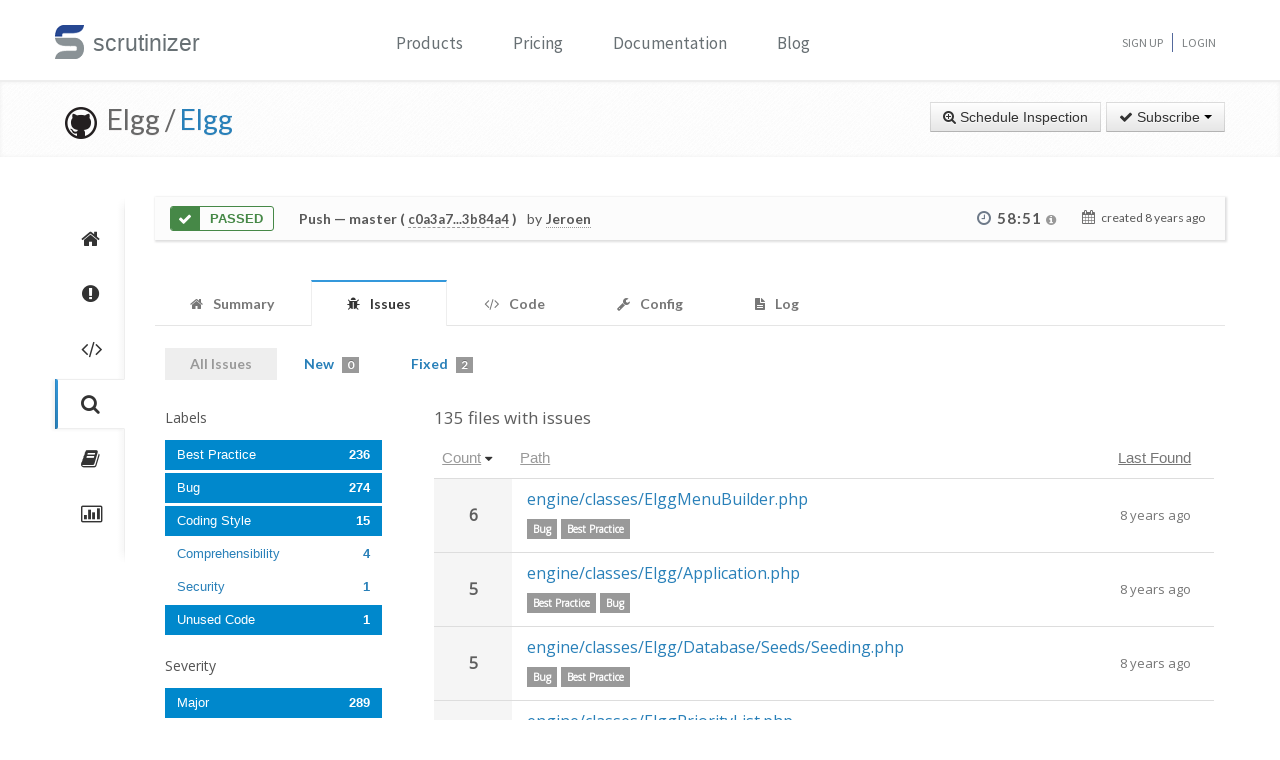

--- FILE ---
content_type: text/html; charset=UTF-8
request_url: https://scrutinizer-ci.com/g/Elgg/Elgg/inspections/3afa4f83-5a43-4310-9fb7-5f13f7565bd2/issues/?status=all&selectedLabels%5B0%5D=18&selectedLabels%5B1%5D=2&selectedLabels%5B2%5D=9&selectedLabels%5B3%5D=3&selectedSeverities%5B0%5D=1&selectedSeverities%5B1%5D=10&selectedAuthors%5B0%5D=beck24@gmail.com&selectedAuthors%5B1%5D=srokap@gmail.com&selectedAuthors%5B2%5D=cash.costello@gmail.com&selectedAuthors%5B3%5D=brett.profitt@gmail.com&selectedAuthors%5B4%5D=jdalsem@coldtrick.com&selectedAuthors%5B5%5D=evan@elgg.org&selectedAuthors%5B6%5D=ismayil.khayredinov@hypejunction.com&selectedAuthors%5B7%5D=steve@mrclay.org&orderField=issueCount&order=desc&filename=engine/classes/ElggInstaller.php&fileId=engine/classes/ElggInstaller.php&honorSelectedPaths=0&page=2
body_size: 11569
content:
<!DOCTYPE html>
<html lang="en">
    <head>
        <title>All Issues - Inspection of "Merge pull request #11567 from mrclay/11563_routes" - Elgg/Elgg - Measure and Improve Code Quality continuously with Scrutinizer</title>
        
        <meta http-equiv="Content-Type" content="text/html; charset=utf-8" />
        <meta content="width=device-width, initial-scale=1.0" name="viewport" />

        <link href="https://fonts.googleapis.com/css?family=Raleway:600" rel="stylesheet">
        <link href="https://fonts.googleapis.com/css?family=Source+Sans+Pro" rel="stylesheet">
        <link href="https://fonts.googleapis.com/css?family=Open+Sans" rel="stylesheet">
        <link href="https://fonts.googleapis.com/css?family=Lato:400,700" rel="stylesheet">

        <link rel="chrome-webstore-item" href="https://chrome.google.com/webstore/detail/jpfnopbpkpaoaoomhmpeiijbcnhkbflg">

        <link rel="stylesheet" href="/build/138.e5a7ca8a.css"><link rel="stylesheet" href="/build/base.ef3dae27.css">

              

    <style>
        #issues-file-header, #issues-file-header-sticky-wrapper {
            margin-bottom:20px;
        }
        #issues-file-header{
            padding-top: 1px;
            box-sizing: border-box;
        }
        #issues-file-header h4{
            line-height:1.7;
        }
        .is-sticky #issues-file-header {
            margin-top: 7px;
            background: none;
        }
        #issues-file-header .navigation-buttons{
            margin-top:10px;
        }
        #issues-file-header-sticky-wrapper.sticky-wrapper.is-sticky::after {
            position: fixed;
            top: 0;
            right: 0;
            left: 0;
            z-index: 50;
            display: block;
            height: 60px;
            content: "";
            border-bottom: 1px solid rgba(0,0,0,0.1);
            box-shadow: 0 1px 2px rgba(0,0,0,0.075);
            background:#fff;
        }
        .select-menu-filter{
            background:none;
            border-bottom:none;
        }
        .select-menu-filter input{
            border-radius: 5px !important;
            font-family: 'Open Sans', sans-serif;
            margin-left:0;
            padding:5px 8px;
        }
        .hidden-users-list{
            margin: 10px 12px 0 12px;
            font-size: 13px;
            padding:3px 0;
        }
        .sidebar-header{
            margin:10px 0;
            font-size:15px;
        }
        .sidebar-header.messageId-filter{
            margin:auto;
        }
        .list-active-users{
            margin: 0;
        }
        .selected-users .list-active-users{
            box-sizing: border-box;
            padding-bottom:0;
            margin-bottom:15px;
        }

    </style>

        <link rel="shortcut icon" href="/favicon.ico" />

                    <link rel="alternate" type="application/rss+xml" title="Blog" href="https://scrutinizer-ci.com/blog/feed.rss">

            <script type="text/javascript">
                                    (function(i,s,o,g,r,a,m){i['GoogleAnalyticsObject']=r;i[r]=i[r]||function(){
                        (i[r].q=i[r].q||[]).push(arguments)},i[r].l=1*new Date();a=s.createElement(o),
                            m=s.getElementsByTagName(o)[0];a.async=1;a.src=g;m.parentNode.insertBefore(a,m)
                    })(window,document,'script','//www.google-analytics.com/analytics.js','ga');

                                            ga('create', 'UA-37384493-1', 'auto');
                    
                    ga('set', 'anonymizeIp', true);
                    ga('require', 'displayfeatures');
                    ga('send', 'pageview');
                            </script>
            </head>
    <body>
        <header id="header" class="">
            <div class="container ">
                <div class="row-fluid ">
                    <div class="span12 home-page">
                        <div>
                            <a href="/" style="position: relative; text-decoration: none;">
                                <img src="/images/logo.png" class="scrutinizer-logo-img" alt="Scrutinizer" width="29" height="34" >
                                <span  class="head-text-scrutinizer" >scrutinizer</span>
                            </a>
                        </div>
                        <div class="open-close">
                            <a class="opener" href="#">Toggle</a>
                            <div class="slide js-slide-hidden">
                                <nav id="nav">
                                    <ul>
                                                                                    <li class="dropdown">
                                                <a href="#" data-toggle="dropdown" class="dropdown-toggle">Products</a>
                                                <div></div>
                                                <ul class="dropdown-menu" role="menu" aria-labelledby="dropdownMenu">
                                                    <div class="products-list"></div>
                                                    <li>
                                                        <a class="linkContainer item-payments" href="/continuous-integration">
                                                    <span style="padding: 13px;  display: flex; align-items: center;  justify-content: center;   border-radius: 50%  !important;  background: rgba(75, 51, 165, 0.55); margin-right: 15px;  box-shadow: 0 2px 10px 0 rgba(0, 0, 0, 0.14); transform: scale(0.8);">
                                                        <svg xmlns="http://www.w3.org/2000/svg" xmlns:xlink="http://www.w3.org/1999/xlink" viewBox="0 0 40 40" version="1.1" width="35" height="35" style="fill: rgb(0, 0, 0);">
                                                            <g id="surface1">
                                                                <path style="fill:none;stroke-width:1;stroke-linecap:butt;stroke-linejoin:miter;stroke:#FFFFFF;stroke-opacity:1;stroke-miterlimit:10;" d="M 14.050781 9.917969 L 7.269531 13.683594 C 6.179688 14.292969 5.5 15.441406 5.5 16.691406 L 5.5 24.167969 "></path>
                                                                <path style="fill:none;stroke-width:1;stroke-linecap:butt;stroke-linejoin:miter;stroke:#FFFFFF;stroke-opacity:1;stroke-miterlimit:10;" d="M 25.949219 9.917969 L 32.730469 13.683594 C 33.820313 14.292969 34.5 15.441406 34.5 16.691406 L 34.5 24.167969 "></path>
                                                                <path style="fill:none;stroke-width:1;stroke-linecap:butt;stroke-linejoin:miter;stroke:#FFFFFF;stroke-opacity:1;stroke-miterlimit:10;" d="M 29.5 32.359375 L 21.6875 37.046875 C 20.644531 37.675781 19.34375 37.699219 18.273438 37.117188 L 9.550781 32.359375 "></path>
                                                                <path style=" fill:#DFF0FE;" d="M 13.5 13.359375 L 13.5 6.640625 L 20 2.589844 L 26.5 6.640625 L 26.5 13.359375 L 20 17.410156 Z "></path>
                                                                <path style=" fill:#4788C7;" d="M 20 3.179688 L 26 6.917969 L 26 13.082031 L 20 16.820313 L 14 13.082031 L 14 6.917969 L 20 3.179688 M 20 2 L 13 6.363281 L 13 13.636719 L 20 18 L 27 13.636719 L 27 6.363281 Z "></path>
                                                                <path style=" fill:#98CCFD;" d="M 20 10.3125 L 14 6.925781 L 14 13.082031 L 20 16.820313 Z "></path>
                                                                <path style=" fill:#FFFFFF;" d="M 26 6.925781 L 20 10.3125 L 20 16.820313 L 26 13.082031 Z "></path>
                                                                <path style=" fill:#DFF0FE;" d="M 25.5 31.359375 L 25.5 24.640625 L 32 20.589844 L 38.5 24.640625 L 38.5 31.359375 L 32 35.410156 Z "></path>
                                                                <path style=" fill:#4788C7;" d="M 32 21.179688 L 38 24.917969 L 38 31.082031 L 32 34.820313 L 26 31.082031 L 26 24.917969 L 32 21.179688 M 32 20 L 25 24.363281 L 25 31.636719 L 32 36 L 39 31.636719 L 39 24.363281 Z "></path>
                                                                <path style=" fill:#98CCFD;" d="M 32 28.3125 L 26 24.925781 L 26 31.082031 L 32 34.820313 Z "></path>
                                                                <path style=" fill:#FFFFFF;" d="M 38 24.925781 L 32 28.3125 L 32 34.820313 L 38 31.082031 Z "></path>
                                                                <path style=" fill:#DFF0FE;" d="M 1.5 31.359375 L 1.5 24.640625 L 8 20.589844 L 14.5 24.640625 L 14.5 31.359375 L 8 35.410156 Z "></path>
                                                                <path style=" fill:#4788C7;" d="M 8 21.179688 L 14 24.917969 L 14 31.082031 L 8 34.820313 L 2 31.082031 L 2 24.917969 L 8 21.179688 M 8 20 L 1 24.363281 L 1 31.636719 L 8 36 L 15 31.636719 L 15 24.363281 Z "></path>
                                                                <path style=" fill:#98CCFD;" d="M 8 28.3125 L 2 24.925781 L 2 31.082031 L 8 34.820313 Z "></path>
                                                                <path style=" fill:#FFFFFF;" d="M 14 24.925781 L 8 28.3125 L 8 34.820313 L 14 31.082031 Z "></path>
                                                            </g>
                                                        </svg>
                                                    </span>
                                                            <div class="productLinkContent">
                                                                <h3 class="linkTitle">Continuous Integration</h3>
                                                                <p class="linkSub">for testing and deploying your application</p>
                                                            </div>
                                                        </a>
                                                    </li>
                                                    <li>
                                                        <a class="linkContainer item-subscriptions" href="/continuous-analysis">
                                                        <span style="padding: 13px;  display: flex; align-items: center;  justify-content: center;   border-radius: 50%  !important;  background: rgba(22, 96, 151, 0.72); margin-right: 15px;  box-shadow: 0 2px 10px 0 rgba(0, 0, 0, 0.14); transform: scale(0.8);">
                                                            <svg xmlns="http://www.w3.org/2000/svg" xmlns:xlink="http://www.w3.org/1999/xlink" version="1.1" id="Layer_1" x="0px" y="0px" viewBox="0 0 80 80" style="enable-background:new 0 0 80 80;" xml:space="preserve" width="35" height="35">
                                                                <rect x="15" y="48" style="fill:#FFEEA3;" width="3" height="1"></rect>
                                                                <g>
                                                                    <rect x="32.5" y="55.5" style="fill: #3e581f;" width="15" height="13"></rect>
                                                                    <path style="fill:#66798F;" d="M47,56v12H33V56H47 M48,55H32v14h16V55L48,55z"></path>
                                                                </g>
                                                                <g>
                                                                    <rect x="2.5" y="7.5" style="fill: #e3f0f7;" width="75" height="53"></rect>
                                                                    <g>
                                                                        <path style="fill:#66798F;" d="M77,8v52H3V8H77 M78,7H2v54h76V7L78,7z"></path>
                                                                    </g>
                                                                </g>
                                                                <rect x="2" y="51" style="fill: #35560f;" width="76" height="10"></rect>
                                                                <path style="fill: #304618;" d="M62,73H18v0c0-3.314,2.686-6,6-6h32C59.314,67,62,69.686,62,73L62,73z"></path>
                                                                <rect x="68" y="55" style="fill:#FFEEA3;" width="6" height="2"></rect>
                                                                <polyline style="fill:none;stroke:#4E7AB5;stroke-width:2;stroke-miterlimit:10;" points="3,30 26,30 32,17 45,43 52,30 77,30 "></polyline>
                                                            </svg>
                                                        </span>
                                                            <div class="productLinkContent">
                                                                <h3 class="linkTitle">Continuous Analysis</h3>
                                                                <p class="linkSub">for finding and fixing issues</p>
                                                            </div>
                                                        </a>
                                                    </li>
                                                    <li>
                                                        <a class="linkContainer item-connect" href="/code-intelligence">
                                                        <span style="padding: 13px;  display: flex; align-items: center;  justify-content: center;   border-radius: 50%  !important;  background: rgba(90, 161, 8, 0.73); margin-right: 15px;  box-shadow: 0 2px 10px 0 rgba(0, 0, 0, 0.14); transform: scale(0.8);">
                                                            <svg version="1.1" id="Layer_1" xmlns="http://www.w3.org/2000/svg" xmlns:xlink="http://www.w3.org/1999/xlink" x="0px" y="0px" viewBox="0 0 40 40" style="enable-background:new 0 0 40 40;" xml:space="preserve" width="35" height="35">
                                                                <g>
                                                                    <path style="fill: #deffe0;" d="M5.716,22.5C5.572,21.675,5.5,20.836,5.5,20c0-7.995,6.505-14.5,14.5-14.5S34.5,12.005,34.5,20 c0,0.836-0.072,1.675-0.216,2.5H5.716z"></path>
                                                                    <path style="fill:#4E7AB5;" d="M20,6c7.72,0,14,6.28,14,14c0,0.668-0.048,1.338-0.143,2H6.143C6.048,21.338,6,20.668,6,20 C6,12.28,12.28,6,20,6 M20,5C11.716,5,5,11.716,5,20c0,1.028,0.104,2.031,0.301,3h29.398C34.896,22.031,35,21.028,35,20 C35,11.716,28.284,5,20,5L20,5z"></path>
                                                                </g>
                                                                <g>
                                                                    <path style="fill: #fdfeff;" d="M20,34.5c-7.035,0-13.07-5.12-14.269-12h28.537C33.07,29.38,27.035,34.5,20,34.5z"></path>
                                                                    <g>
                                                                        <path style="fill:#8BB7F0;" d="M33.661,23C32.273,29.346,26.591,34,20,34S7.727,29.346,6.339,23H33.661 M34.851,22H5.149 C6.129,29.336,12.396,35,20,35S33.871,29.336,34.851,22L34.851,22z"></path>
                                                                    </g>
                                                                </g>
                                                                <g>
                                                                    <polygon style="fill: rgba(255, 255, 255, 0.5);" points="3,8 3,3 8,3 8,2 2,2 2,8 	"></polygon>
                                                                    <polygon style="fill: rgba(255, 255, 255, 0.5);" points="37,8 38,8 38,2 32,2 32,3 37,3 	"></polygon>
                                                                    <polygon style="fill: rgba(255, 255, 255, 0.5);" points="37,32 37,37 32,37 32,38 38,38 38,32 	"></polygon>
                                                                    <polygon style="fill: rgba(255, 255, 255, 0.48);" points="3,32 2,32 2,38 8,38 8,37 3,37 	"></polygon>
                                                                </g>
                                                                <g>
                                                                    <path style="fill: #1B5E20;" d="M26.706,22C26.895,21.366,27,20.695,27,20c0-3.866-3.134-7-7-7s-7,3.134-7,7 c0,0.695,0.105,1.366,0.294,2H26.706z"></path>
                                                                </g>
                                                                <g>
                                                                    <path style="fill: #0ca512;" d="M13.683,23c1.124,2.363,3.527,4,6.317,4s5.193-1.637,6.317-4H13.683z"></path>
                                                                </g>
                                                                <circle style="fill: #ffffff;" cx="24.5" cy="14.5" r="2.5"></circle>
                                                                <rect x="2" y="22" style="fill: #6fac28;" width="36" height="1"></rect>
                                                            </svg>
                                                        </span>
                                                            <div class="productLinkContent">
                                                                <h3 class="linkTitle">Code Intelligence</h3>
                                                                <p class="linkSub">for empowering human code reviews</p>
                                                            </div>
                                                        </a>
                                                    </li>

                                                </ul>
                                            </li>
                                            <li><a href="/pricing">Pricing</a></li>
                                        
                                        <li><a href="/docs">Documentation</a></li>

                                                                                    <li><a href="/blog/">Blog</a></li>
                                        
                                    </ul>
                                </nav>
                                <ul class="signup">

                                                                            <li><a href="/sign-up">Sign Up</a></li>
                                        <li><a href="/login">Login</a></li>
                                    
                                </ul>
                            </div>
                        </div>
                    </div>
                </div>
            </div>
        </header>
                <!--<div id="main-page-header" >

        </div>-->

        
            <div class="breadcrumbs margin-bottom-40">
        <div class="container">
            <h1 class="color-green pull-left repository-title">
                                    <a href="https://github.com/Elgg/Elgg" style="margin-left:10px;"><img
                                src="/images/blacktocat-32.png"  alt="View GitHub Repository"/></a>
                    <span class="repo-login"> &nbsp;Elgg    /</span>

                    <a href="/g/Elgg/Elgg/">Elgg</a>
                
                            </h1>

            <div class="pull-right inspection-btn-controls">
                <div class="btn-toolbar">
                                            <div class="btn-group" >
                            <a href="/g/Elgg/Elgg/inspections/new"
                               class="btn">
                                <i class="icon-zoom-in"></i> Schedule Inspection</a>
                        </div>
                    
                                            
<div class="btn-group">
    <a class="btn dropdown-toggle" href="/github-login?target_path=https://scrutinizer-ci.com/_fragment?_path%3D_format%253Dhtml%2526_locale%253Den%2526_controller%253DApp%25255CBundle%25255CCodeReviewBundle%25255CController%25255CRepositorySubscriptionsController%25253A%25253AstatusAction">
                <i class="icon-ok"></i> Subscribe
                <span class="caret"></span>
    </a>
    </div>

                                    </div>
            </div>
        </div>
    </div>

    
    
    
                
    


    <div class="container">
        <div class="row-fluid margin-bottom-20">
            <span class="span1">
                
                                                    
                
                <div class="repository-global-nav">
                    <ul class="repository-global-menu unstyled">
                        <li>
                            <a href="/g/Elgg/Elgg/"
                               data-toggle="tooltip" data-placement="left" data-delay='{"hide":100,"show": 500}'
                               title="Summary" class="link-tooltip">
                                <i class="icon-home"></i>
                            </a>
                        </li>

                                                    <li>
                                <a href="/g/Elgg/Elgg/issues" data-toggle="tooltip" data-placement="left"
                                   data-delay='{"hide":100,"show": 500}' title="Issues"
                                   class="link-tooltip">
                                    <i class="icon-exclamation-sign"></i>
                                </a>
                            </li>

                            <li>
                                <a href="/g/Elgg/Elgg/code-structure" data-toggle="tooltip" data-placement="left"
                                   data-delay='{"hide":100,"show": 500}' title="Code"
                                   class="link-tooltip">
                                    <i class="icon-code"></i>
                                </a>
                            </li>
                        
                        <li>
                            <a href="/g/Elgg/Elgg/inspections" data-toggle="tooltip" data-placement="left"
                               data-delay='{"hide":100,"show": 500}' title="Inspections"
                               class="link-tooltip active">
                                <i class="icon-search"></i>
                            </a>
                        </li>

                                                    <li>
                                <a href="/g/Elgg/Elgg/reports/" data-toggle="tooltip"
                                   data-placement="left" data-delay='{"hide":100,"show": 500}' title="Reports"
                                   class="link-tooltip">
                                    <i class="icon-book"></i>
                                </a>
                            </li>

                            <li>
                                <a href="/g/Elgg/Elgg/statistics/" data-toggle="tooltip"
                                   data-placement="left" data-delay='{"hide":100,"show": 500}' title="Statistics"
                                   class="link-tooltip">
                                    <i class="icon-bar-chart"></i>
                                </a>
                            </li>
                        
                                                                    </ul>
                </div>
            </span>

            <span class="span11">
                    

    
        <div class="inspection-status-tab clearfix" >
            <div class="inspection-status-state">
                                                    <div class="inspection-state-background-color" style="border: 1px solid #468847; color:#468847;">
                    <i class="icon-ok icon-class" style="background:#468847; color:#fff;" ></i>
                 <span  class="status-message" style="color:#468847">
            Passed
                    </span>
    </div>
    
            </div>
            
            <div class="inspection-status-details" >
                 <h6 class="inspection-status-title" >    
                        <strong>Push</strong> — master ( <a href="https://github.com/Elgg/Elgg/compare/c0a3a78eef68451a44e22e752764b3f3e991a388...3b84a49cf591c588f7b4db0d8f111a31f5f91bff" class="header-link single-inspection-details" target="_blank">c0a3a7...3b84a4</a> )
             </h6>
                 <div class="inspection-trigger-block" >
                     <div>
                         <span class="inspection-triggered-description" style="font-weight:400; letter-spacing:normal;">by</span>
                                                                                       <abbr title="Jeroen Dalsem">Jeroen</abbr>
                                                                           </div>
                 </div>
            </div>

            <div class="inspection-time-analyes" >
                                    <div class="inspection-duration">
                        <i class="icon-time"></i>

                        <span  class="link-tooltip" data-toggle="tooltip" title="    6s in queue +     58:45 running" class="tool-tip-link">
                            <span  class="formatted-total-time" >
                                    58:51
                                <i class="icon-info-sign " style="font-size: 12px; color:#999;"></i>
                            </span>
                        </span>
                                            </div>
                
                <div class= "time-started ">
                    <i class="icon-calendar" ></i>
                    <span class="time-ago" > created <time class="timeago" datetime="2018-01-08T10:08:57+0000">2018-01-08 10:08 UTC</time></span>
                </div>
            </div>
        </div>

        
        
    
                            <div class="tab-v2" style="font-size:14px;">
            <ul class="nav nav-tabs parent-tab small-devices" style="margin-bottom:0;">
                                                            <li>
                            <a href="/g/Elgg/Elgg/inspections/3afa4f83-5a43-4310-9fb7-5f13f7565bd2" style="color:#777;">
                                <span style="color:#777777;"><i class="icon-home"></i></span>
                                <span class="tab-text">Summary </span>
                            </a>
                        </li>
                    
                                            <li class="active">
                            <a href="/g/Elgg/Elgg/inspections/3afa4f83-5a43-4310-9fb7-5f13f7565bd2/issues/" style="color:#777;">
                                <span style="color:#777777;"><i class="icon-bug"></i></span>
                                <span class="tab-text">Issues </span>
                                                            </a>
                        </li>

                        <li>
                            <a href="/g/Elgg/Elgg/inspections/3afa4f83-5a43-4310-9fb7-5f13f7565bd2/code-structure/" style="color:#777;">
                                <span style="color:#777777;"><i class="icon-code"></i></span>
                                <span class="tab-text"> Code</span>
                            </a>
                        </li>
                    
                                    
                <li>
                    <a href="/g/Elgg/Elgg/inspections/3afa4f83-5a43-4310-9fb7-5f13f7565bd2/configs" style="color:#777;">
                        <span style="color:#777777;"><i class="icon-wrench"></i></span>
                        <span class="tab-text">Config </span>
                    </a>
                </li>

                
                <li>
                    <a href="/g/Elgg/Elgg/inspections/3afa4f83-5a43-4310-9fb7-5f13f7565bd2/log" style="color:#777;">
                        <span style="color:#777777;"><i class="icon-file-text"></i></span>
                        <span class="tab-text">
                            Log

                                                    </span>
                    </a>
                </li>
            </ul>
        </div>
    
   
    <div style="padding:15px 10px;">
            <div class="tab-pane active" id="comments" style="padding-top:20px;">

        
                    <div class="row-fluid" style="margin-top:-20px;">
                <div class="span12">
                    <ul class="nav nav-pills child-nav">
                        <li class="disabled"><a href="/g/Elgg/Elgg/inspections/3afa4f83-5a43-4310-9fb7-5f13f7565bd2/issues/?status=all">All Issues</a></li>

                        <li>
                            <a href="/g/Elgg/Elgg/inspections/3afa4f83-5a43-4310-9fb7-5f13f7565bd2/issues/">New
                                <span class="badge tab-badge">0</span>
                            </a>
                        </li>

                                                    <li>
                                <a href="/g/Elgg/Elgg/inspections/3afa4f83-5a43-4310-9fb7-5f13f7565bd2/issues/?status=fixed">Fixed <span class="badge tab-badge">2</span></a>
                            </li>
                                                                                                           </ul>

                </div>
            </div>
        
        <div>
                
        
        <div class="row-fluid side-navbar">
            <div class="span3">
                <div id="issues-left-nav">
                    
                                                
                                                <div class="margin-bottom-20">
                            <h5>Labels</h5>
                                <ul class="nav nav-pills nav-stacked list-labels">
                                    
                                                                                                                        <li style="padding-right:25px;" data-label="18" class="active">
                                                <a href="/g/Elgg/Elgg/inspections/3afa4f83-5a43-4310-9fb7-5f13f7565bd2/issues/?status=all&amp;selectedLabels%5B0%5D=2&amp;selectedLabels%5B1%5D=9&amp;selectedLabels%5B2%5D=3&amp;selectedSeverities%5B0%5D=1&amp;selectedSeverities%5B1%5D=10&amp;selectedAuthors%5B0%5D=beck24@gmail.com&amp;selectedAuthors%5B1%5D=srokap@gmail.com&amp;selectedAuthors%5B2%5D=cash.costello@gmail.com&amp;selectedAuthors%5B3%5D=brett.profitt@gmail.com&amp;selectedAuthors%5B4%5D=jdalsem@coldtrick.com&amp;selectedAuthors%5B5%5D=evan@elgg.org&amp;selectedAuthors%5B6%5D=ismayil.khayredinov@hypejunction.com&amp;selectedAuthors%5B7%5D=steve@mrclay.org&amp;orderField=issueCount&amp;order=desc&amp;honorSelectedPaths=0">
                                                    Best Practice
                                                    <span class="pull-right" style="font-weight:bold;">236</span>
                                                </a>
                                            </li>
                                                                                                                                                                <li style="padding-right:25px;" data-label="9" class="active">
                                                <a href="/g/Elgg/Elgg/inspections/3afa4f83-5a43-4310-9fb7-5f13f7565bd2/issues/?status=all&amp;selectedLabels%5B0%5D=18&amp;selectedLabels%5B1%5D=2&amp;selectedLabels%5B2%5D=3&amp;selectedSeverities%5B0%5D=1&amp;selectedSeverities%5B1%5D=10&amp;selectedAuthors%5B0%5D=beck24@gmail.com&amp;selectedAuthors%5B1%5D=srokap@gmail.com&amp;selectedAuthors%5B2%5D=cash.costello@gmail.com&amp;selectedAuthors%5B3%5D=brett.profitt@gmail.com&amp;selectedAuthors%5B4%5D=jdalsem@coldtrick.com&amp;selectedAuthors%5B5%5D=evan@elgg.org&amp;selectedAuthors%5B6%5D=ismayil.khayredinov@hypejunction.com&amp;selectedAuthors%5B7%5D=steve@mrclay.org&amp;orderField=issueCount&amp;order=desc&amp;honorSelectedPaths=0">
                                                    Bug
                                                    <span class="pull-right" style="font-weight:bold;">274</span>
                                                </a>
                                            </li>
                                                                                                                                                                <li style="padding-right:25px;" data-label="3" class="active">
                                                <a href="/g/Elgg/Elgg/inspections/3afa4f83-5a43-4310-9fb7-5f13f7565bd2/issues/?status=all&amp;selectedLabels%5B0%5D=18&amp;selectedLabels%5B1%5D=2&amp;selectedLabels%5B2%5D=9&amp;selectedSeverities%5B0%5D=1&amp;selectedSeverities%5B1%5D=10&amp;selectedAuthors%5B0%5D=beck24@gmail.com&amp;selectedAuthors%5B1%5D=srokap@gmail.com&amp;selectedAuthors%5B2%5D=cash.costello@gmail.com&amp;selectedAuthors%5B3%5D=brett.profitt@gmail.com&amp;selectedAuthors%5B4%5D=jdalsem@coldtrick.com&amp;selectedAuthors%5B5%5D=evan@elgg.org&amp;selectedAuthors%5B6%5D=ismayil.khayredinov@hypejunction.com&amp;selectedAuthors%5B7%5D=steve@mrclay.org&amp;orderField=issueCount&amp;order=desc&amp;honorSelectedPaths=0">
                                                    Coding Style
                                                    <span class="pull-right" style="font-weight:bold;">15</span>
                                                </a>
                                            </li>
                                                                                                                                                                <li style="padding-right:25px;" data-label="6">
                                                <a href="/g/Elgg/Elgg/inspections/3afa4f83-5a43-4310-9fb7-5f13f7565bd2/issues/?status=all&amp;selectedLabels%5B0%5D=18&amp;selectedLabels%5B1%5D=2&amp;selectedLabels%5B2%5D=9&amp;selectedLabels%5B3%5D=3&amp;selectedLabels%5B4%5D=6&amp;selectedSeverities%5B0%5D=1&amp;selectedSeverities%5B1%5D=10&amp;selectedAuthors%5B0%5D=beck24@gmail.com&amp;selectedAuthors%5B1%5D=srokap@gmail.com&amp;selectedAuthors%5B2%5D=cash.costello@gmail.com&amp;selectedAuthors%5B3%5D=brett.profitt@gmail.com&amp;selectedAuthors%5B4%5D=jdalsem@coldtrick.com&amp;selectedAuthors%5B5%5D=evan@elgg.org&amp;selectedAuthors%5B6%5D=ismayil.khayredinov@hypejunction.com&amp;selectedAuthors%5B7%5D=steve@mrclay.org&amp;orderField=issueCount&amp;order=desc&amp;honorSelectedPaths=0">
                                                    Comprehensibility
                                                    <span class="pull-right" style="font-weight:bold;">4</span>
                                                </a>
                                            </li>
                                                                                                                                                                <li style="padding-right:25px;" data-label="5">
                                                <a href="/g/Elgg/Elgg/inspections/3afa4f83-5a43-4310-9fb7-5f13f7565bd2/issues/?status=all&amp;selectedLabels%5B0%5D=18&amp;selectedLabels%5B1%5D=2&amp;selectedLabels%5B2%5D=9&amp;selectedLabels%5B3%5D=3&amp;selectedLabels%5B4%5D=5&amp;selectedSeverities%5B0%5D=1&amp;selectedSeverities%5B1%5D=10&amp;selectedAuthors%5B0%5D=beck24@gmail.com&amp;selectedAuthors%5B1%5D=srokap@gmail.com&amp;selectedAuthors%5B2%5D=cash.costello@gmail.com&amp;selectedAuthors%5B3%5D=brett.profitt@gmail.com&amp;selectedAuthors%5B4%5D=jdalsem@coldtrick.com&amp;selectedAuthors%5B5%5D=evan@elgg.org&amp;selectedAuthors%5B6%5D=ismayil.khayredinov@hypejunction.com&amp;selectedAuthors%5B7%5D=steve@mrclay.org&amp;orderField=issueCount&amp;order=desc&amp;honorSelectedPaths=0">
                                                    Security
                                                    <span class="pull-right" style="font-weight:bold;">1</span>
                                                </a>
                                            </li>
                                                                                                                                                                <li style="padding-right:25px;" data-label="2" class="active">
                                                <a href="/g/Elgg/Elgg/inspections/3afa4f83-5a43-4310-9fb7-5f13f7565bd2/issues/?status=all&amp;selectedLabels%5B0%5D=18&amp;selectedLabels%5B1%5D=9&amp;selectedLabels%5B2%5D=3&amp;selectedSeverities%5B0%5D=1&amp;selectedSeverities%5B1%5D=10&amp;selectedAuthors%5B0%5D=beck24@gmail.com&amp;selectedAuthors%5B1%5D=srokap@gmail.com&amp;selectedAuthors%5B2%5D=cash.costello@gmail.com&amp;selectedAuthors%5B3%5D=brett.profitt@gmail.com&amp;selectedAuthors%5B4%5D=jdalsem@coldtrick.com&amp;selectedAuthors%5B5%5D=evan@elgg.org&amp;selectedAuthors%5B6%5D=ismayil.khayredinov@hypejunction.com&amp;selectedAuthors%5B7%5D=steve@mrclay.org&amp;orderField=issueCount&amp;order=desc&amp;honorSelectedPaths=0">
                                                    Unused Code
                                                    <span class="pull-right" style="font-weight:bold;">1</span>
                                                </a>
                                            </li>
                                                                                                            </ul>
                        </div>
                        
                                                    <div class="margin-bottom-20">
                                <h5>Severity</h5>
                                <ul class="nav nav-pills nav-stacked list-severities">
                                    
                                                                            <li style="padding-right:25px;" data-severity="10" class="active">
                                            <a href="/g/Elgg/Elgg/inspections/3afa4f83-5a43-4310-9fb7-5f13f7565bd2/issues/?status=all&amp;selectedLabels%5B0%5D=18&amp;selectedLabels%5B1%5D=2&amp;selectedLabels%5B2%5D=9&amp;selectedLabels%5B3%5D=3&amp;selectedSeverities%5B0%5D=1&amp;selectedAuthors%5B0%5D=beck24@gmail.com&amp;selectedAuthors%5B1%5D=srokap@gmail.com&amp;selectedAuthors%5B2%5D=cash.costello@gmail.com&amp;selectedAuthors%5B3%5D=brett.profitt@gmail.com&amp;selectedAuthors%5B4%5D=jdalsem@coldtrick.com&amp;selectedAuthors%5B5%5D=evan@elgg.org&amp;selectedAuthors%5B6%5D=ismayil.khayredinov@hypejunction.com&amp;selectedAuthors%5B7%5D=steve@mrclay.org&amp;orderField=issueCount&amp;order=desc&amp;honorSelectedPaths=0">
                                                Major
                                                <span class="pull-right" style="font-weight:bold;">289</span>
                                            </a>
                                        </li>
                                                                            <li style="padding-right:25px;" data-severity="5">
                                            <a href="/g/Elgg/Elgg/inspections/3afa4f83-5a43-4310-9fb7-5f13f7565bd2/issues/?status=all&amp;selectedLabels%5B0%5D=18&amp;selectedLabels%5B1%5D=2&amp;selectedLabels%5B2%5D=9&amp;selectedLabels%5B3%5D=3&amp;selectedSeverities%5B0%5D=1&amp;selectedSeverities%5B1%5D=10&amp;selectedSeverities%5B2%5D=5&amp;selectedAuthors%5B0%5D=beck24@gmail.com&amp;selectedAuthors%5B1%5D=srokap@gmail.com&amp;selectedAuthors%5B2%5D=cash.costello@gmail.com&amp;selectedAuthors%5B3%5D=brett.profitt@gmail.com&amp;selectedAuthors%5B4%5D=jdalsem@coldtrick.com&amp;selectedAuthors%5B5%5D=evan@elgg.org&amp;selectedAuthors%5B6%5D=ismayil.khayredinov@hypejunction.com&amp;selectedAuthors%5B7%5D=steve@mrclay.org&amp;orderField=issueCount&amp;order=desc&amp;honorSelectedPaths=0">
                                                Minor
                                                <span class="pull-right" style="font-weight:bold;">742</span>
                                            </a>
                                        </li>
                                                                            <li style="padding-right:25px;" data-severity="1" class="active">
                                            <a href="/g/Elgg/Elgg/inspections/3afa4f83-5a43-4310-9fb7-5f13f7565bd2/issues/?status=all&amp;selectedLabels%5B0%5D=18&amp;selectedLabels%5B1%5D=2&amp;selectedLabels%5B2%5D=9&amp;selectedLabels%5B3%5D=3&amp;selectedSeverities%5B0%5D=10&amp;selectedAuthors%5B0%5D=beck24@gmail.com&amp;selectedAuthors%5B1%5D=srokap@gmail.com&amp;selectedAuthors%5B2%5D=cash.costello@gmail.com&amp;selectedAuthors%5B3%5D=brett.profitt@gmail.com&amp;selectedAuthors%5B4%5D=jdalsem@coldtrick.com&amp;selectedAuthors%5B5%5D=evan@elgg.org&amp;selectedAuthors%5B6%5D=ismayil.khayredinov@hypejunction.com&amp;selectedAuthors%5B7%5D=steve@mrclay.org&amp;orderField=issueCount&amp;order=desc&amp;honorSelectedPaths=0">
                                                Informational
                                                <span class="pull-right" style="font-weight:bold;">15</span>
                                            </a>
                                        </li>
                                                                    </ul>
                            </div>
                                                                                                        <div>
                        <h5 class="sidebar-header">Introduced By</h5>
                        <div class=" selected-users">
                            <ul class="nav nav-pills nav-stacked list-active-users" >
                                                                                                            <li style="padding-right:25px;" class="active">
                                            <a href="/g/Elgg/Elgg/inspections/3afa4f83-5a43-4310-9fb7-5f13f7565bd2/issues/?status=all&amp;selectedLabels%5B0%5D=18&amp;selectedLabels%5B1%5D=2&amp;selectedLabels%5B2%5D=9&amp;selectedLabels%5B3%5D=3&amp;selectedSeverities%5B0%5D=1&amp;selectedSeverities%5B1%5D=10&amp;selectedAuthors%5B0%5D=beck24@gmail.com&amp;selectedAuthors%5B1%5D=srokap@gmail.com&amp;selectedAuthors%5B2%5D=cash.costello@gmail.com&amp;selectedAuthors%5B3%5D=brett.profitt@gmail.com&amp;selectedAuthors%5B4%5D=jdalsem@coldtrick.com&amp;selectedAuthors%5B5%5D=evan@elgg.org&amp;selectedAuthors%5B6%5D=steve@mrclay.org&amp;orderField=issueCount&amp;order=desc&amp;honorSelectedPaths=0">
                                                <span style="margin:0; width:160px; white-space: nowrap; overflow:hidden;">
                                                    <img width="25" height="25" src="https://secure.gravatar.com/avatar/bcae9faa279e82cc0a074a1275af36c8?s=25&amp;r=g&amp;d=mm" />
                                                    Ismayil Khayredinov
                                                </span>
                                                <span class="pull-right" style="font-weight:bold;">117</span>
                                            </a>
                                        </li>
                                                                                                                                                <li style="padding-right:25px;" class="active">
                                            <a href="/g/Elgg/Elgg/inspections/3afa4f83-5a43-4310-9fb7-5f13f7565bd2/issues/?status=all&amp;selectedLabels%5B0%5D=18&amp;selectedLabels%5B1%5D=2&amp;selectedLabels%5B2%5D=9&amp;selectedLabels%5B3%5D=3&amp;selectedSeverities%5B0%5D=1&amp;selectedSeverities%5B1%5D=10&amp;selectedAuthors%5B0%5D=beck24@gmail.com&amp;selectedAuthors%5B1%5D=srokap@gmail.com&amp;selectedAuthors%5B2%5D=cash.costello@gmail.com&amp;selectedAuthors%5B3%5D=jdalsem@coldtrick.com&amp;selectedAuthors%5B4%5D=evan@elgg.org&amp;selectedAuthors%5B5%5D=ismayil.khayredinov@hypejunction.com&amp;selectedAuthors%5B6%5D=steve@mrclay.org&amp;orderField=issueCount&amp;order=desc&amp;honorSelectedPaths=0">
                                                <span style="margin:0; width:160px; white-space: nowrap; overflow:hidden;">
                                                    <img width="25" height="25" src="https://secure.gravatar.com/avatar/81390a4163558ff14d455a3dc124abce?s=25&amp;r=g&amp;d=mm" />
                                                    Brett Profitt
                                                </span>
                                                <span class="pull-right" style="font-weight:bold;">54</span>
                                            </a>
                                        </li>
                                                                                                                                                <li style="padding-right:25px;" class="active">
                                            <a href="/g/Elgg/Elgg/inspections/3afa4f83-5a43-4310-9fb7-5f13f7565bd2/issues/?status=all&amp;selectedLabels%5B0%5D=18&amp;selectedLabels%5B1%5D=2&amp;selectedLabels%5B2%5D=9&amp;selectedLabels%5B3%5D=3&amp;selectedSeverities%5B0%5D=1&amp;selectedSeverities%5B1%5D=10&amp;selectedAuthors%5B0%5D=beck24@gmail.com&amp;selectedAuthors%5B1%5D=srokap@gmail.com&amp;selectedAuthors%5B2%5D=brett.profitt@gmail.com&amp;selectedAuthors%5B3%5D=jdalsem@coldtrick.com&amp;selectedAuthors%5B4%5D=evan@elgg.org&amp;selectedAuthors%5B5%5D=ismayil.khayredinov@hypejunction.com&amp;selectedAuthors%5B6%5D=steve@mrclay.org&amp;orderField=issueCount&amp;order=desc&amp;honorSelectedPaths=0">
                                                <span style="margin:0; width:160px; white-space: nowrap; overflow:hidden;">
                                                    <img width="25" height="25" src="https://secure.gravatar.com/avatar/baf8186ac5f3f367c8a03e57dc9aabef?s=25&amp;r=g&amp;d=mm" />
                                                    Cash Costello
                                                </span>
                                                <span class="pull-right" style="font-weight:bold;">36</span>
                                            </a>
                                        </li>
                                                                                                                                                <li style="padding-right:25px;" class="active">
                                            <a href="/g/Elgg/Elgg/inspections/3afa4f83-5a43-4310-9fb7-5f13f7565bd2/issues/?status=all&amp;selectedLabels%5B0%5D=18&amp;selectedLabels%5B1%5D=2&amp;selectedLabels%5B2%5D=9&amp;selectedLabels%5B3%5D=3&amp;selectedSeverities%5B0%5D=1&amp;selectedSeverities%5B1%5D=10&amp;selectedAuthors%5B0%5D=beck24@gmail.com&amp;selectedAuthors%5B1%5D=srokap@gmail.com&amp;selectedAuthors%5B2%5D=cash.costello@gmail.com&amp;selectedAuthors%5B3%5D=brett.profitt@gmail.com&amp;selectedAuthors%5B4%5D=jdalsem@coldtrick.com&amp;selectedAuthors%5B5%5D=evan@elgg.org&amp;selectedAuthors%5B6%5D=ismayil.khayredinov@hypejunction.com&amp;orderField=issueCount&amp;order=desc&amp;honorSelectedPaths=0">
                                                <span style="margin:0; width:160px; white-space: nowrap; overflow:hidden;">
                                                    <img width="25" height="25" src="https://secure.gravatar.com/avatar/73274862fcf6824261077da95fa3bcfe?s=25&amp;r=g&amp;d=mm" />
                                                    Steve Clay
                                                </span>
                                                <span class="pull-right" style="font-weight:bold;">35</span>
                                            </a>
                                        </li>
                                                                                                                                                <li style="padding-right:25px;" class="active">
                                            <a href="/g/Elgg/Elgg/inspections/3afa4f83-5a43-4310-9fb7-5f13f7565bd2/issues/?status=all&amp;selectedLabels%5B0%5D=18&amp;selectedLabels%5B1%5D=2&amp;selectedLabels%5B2%5D=9&amp;selectedLabels%5B3%5D=3&amp;selectedSeverities%5B0%5D=1&amp;selectedSeverities%5B1%5D=10&amp;selectedAuthors%5B0%5D=beck24@gmail.com&amp;selectedAuthors%5B1%5D=srokap@gmail.com&amp;selectedAuthors%5B2%5D=cash.costello@gmail.com&amp;selectedAuthors%5B3%5D=brett.profitt@gmail.com&amp;selectedAuthors%5B4%5D=evan@elgg.org&amp;selectedAuthors%5B5%5D=ismayil.khayredinov@hypejunction.com&amp;selectedAuthors%5B6%5D=steve@mrclay.org&amp;orderField=issueCount&amp;order=desc&amp;honorSelectedPaths=0">
                                                <span style="margin:0; width:160px; white-space: nowrap; overflow:hidden;">
                                                    <img width="25" height="25" src="https://secure.gravatar.com/avatar/8f8a4f2f135de3796ced73e1b3a1ddfe?s=25&amp;r=g&amp;d=mm" />
                                                    jdalsem
                                                </span>
                                                <span class="pull-right" style="font-weight:bold;">34</span>
                                            </a>
                                        </li>
                                                                                                                                                <li style="padding-right:25px;" class="active">
                                            <a href="/g/Elgg/Elgg/inspections/3afa4f83-5a43-4310-9fb7-5f13f7565bd2/issues/?status=all&amp;selectedLabels%5B0%5D=18&amp;selectedLabels%5B1%5D=2&amp;selectedLabels%5B2%5D=9&amp;selectedLabels%5B3%5D=3&amp;selectedSeverities%5B0%5D=1&amp;selectedSeverities%5B1%5D=10&amp;selectedAuthors%5B0%5D=beck24@gmail.com&amp;selectedAuthors%5B1%5D=srokap@gmail.com&amp;selectedAuthors%5B2%5D=cash.costello@gmail.com&amp;selectedAuthors%5B3%5D=brett.profitt@gmail.com&amp;selectedAuthors%5B4%5D=jdalsem@coldtrick.com&amp;selectedAuthors%5B5%5D=ismayil.khayredinov@hypejunction.com&amp;selectedAuthors%5B6%5D=steve@mrclay.org&amp;orderField=issueCount&amp;order=desc&amp;honorSelectedPaths=0">
                                                <span style="margin:0; width:160px; white-space: nowrap; overflow:hidden;">
                                                    <img width="25" height="25" src="https://secure.gravatar.com/avatar/fe327cd4aecf44006e0d26a1b793b243?s=25&amp;r=g&amp;d=mm" />
                                                    Evan Winslow
                                                </span>
                                                <span class="pull-right" style="font-weight:bold;">26</span>
                                            </a>
                                        </li>
                                                                                                                                                                                                                                                                                                                                                                                                                                <li style="padding-right:25px;" class="active">
                                            <a href="/g/Elgg/Elgg/inspections/3afa4f83-5a43-4310-9fb7-5f13f7565bd2/issues/?status=all&amp;selectedLabels%5B0%5D=18&amp;selectedLabels%5B1%5D=2&amp;selectedLabels%5B2%5D=9&amp;selectedLabels%5B3%5D=3&amp;selectedSeverities%5B0%5D=1&amp;selectedSeverities%5B1%5D=10&amp;selectedAuthors%5B0%5D=beck24@gmail.com&amp;selectedAuthors%5B1%5D=cash.costello@gmail.com&amp;selectedAuthors%5B2%5D=brett.profitt@gmail.com&amp;selectedAuthors%5B3%5D=jdalsem@coldtrick.com&amp;selectedAuthors%5B4%5D=evan@elgg.org&amp;selectedAuthors%5B5%5D=ismayil.khayredinov@hypejunction.com&amp;selectedAuthors%5B6%5D=steve@mrclay.org&amp;orderField=issueCount&amp;order=desc&amp;honorSelectedPaths=0">
                                                <span style="margin:0; width:160px; white-space: nowrap; overflow:hidden;">
                                                    <img width="25" height="25" src="https://secure.gravatar.com/avatar/eb1851bc2346917659e2fac746e250be?s=25&amp;r=g&amp;d=mm" />
                                                    Paweł Sroka
                                                </span>
                                                <span class="pull-right" style="font-weight:bold;">2</span>
                                            </a>
                                        </li>
                                                                                                                                                                                                                                                                                                            </ul>
                        </div>


                        <ul class="autocomplete-select-menu nav nav-pills nav-stacked list-introduced-by" data-cut-off-number="5">
                            <div class="select-menu-filter ">
                                <input type="search" class="autocomplete-search-field" placeholder="Find a user..." autocomplete="off">
                            </div>

                                                            <li style="padding-right:25px;" data-introduced-by-email="ismayil.khayredinov@hypejunction.com" data-searchcontent="Ismayil Khayredinov" class="hide filter" >
                                    <a href="/g/Elgg/Elgg/inspections/3afa4f83-5a43-4310-9fb7-5f13f7565bd2/issues/?status=all&amp;selectedLabels%5B0%5D=18&amp;selectedLabels%5B1%5D=2&amp;selectedLabels%5B2%5D=9&amp;selectedLabels%5B3%5D=3&amp;selectedSeverities%5B0%5D=1&amp;selectedSeverities%5B1%5D=10&amp;selectedAuthors%5B0%5D=beck24@gmail.com&amp;selectedAuthors%5B1%5D=srokap@gmail.com&amp;selectedAuthors%5B2%5D=cash.costello@gmail.com&amp;selectedAuthors%5B3%5D=brett.profitt@gmail.com&amp;selectedAuthors%5B4%5D=jdalsem@coldtrick.com&amp;selectedAuthors%5B5%5D=evan@elgg.org&amp;selectedAuthors%5B6%5D=steve@mrclay.org&amp;orderField=issueCount&amp;order=desc&amp;honorSelectedPaths=0">
                                        <span style="margin:0; width:160px; white-space: nowrap; overflow:hidden;">
                                            <img width="25" height="25" src="https://secure.gravatar.com/avatar/bcae9faa279e82cc0a074a1275af36c8?s=25&amp;r=g&amp;d=mm" />
                                            Ismayil Khayredinov
                                        </span>
                                        <span class="pull-right" style="font-weight:bold;">117</span>
                                    </a>
                                </li>
                                                            <li style="padding-right:25px;" data-introduced-by-email="brett.profitt@gmail.com" data-searchcontent="Brett Profitt" class="hide filter" >
                                    <a href="/g/Elgg/Elgg/inspections/3afa4f83-5a43-4310-9fb7-5f13f7565bd2/issues/?status=all&amp;selectedLabels%5B0%5D=18&amp;selectedLabels%5B1%5D=2&amp;selectedLabels%5B2%5D=9&amp;selectedLabels%5B3%5D=3&amp;selectedSeverities%5B0%5D=1&amp;selectedSeverities%5B1%5D=10&amp;selectedAuthors%5B0%5D=beck24@gmail.com&amp;selectedAuthors%5B1%5D=srokap@gmail.com&amp;selectedAuthors%5B2%5D=cash.costello@gmail.com&amp;selectedAuthors%5B3%5D=jdalsem@coldtrick.com&amp;selectedAuthors%5B4%5D=evan@elgg.org&amp;selectedAuthors%5B5%5D=ismayil.khayredinov@hypejunction.com&amp;selectedAuthors%5B6%5D=steve@mrclay.org&amp;orderField=issueCount&amp;order=desc&amp;honorSelectedPaths=0">
                                        <span style="margin:0; width:160px; white-space: nowrap; overflow:hidden;">
                                            <img width="25" height="25" src="https://secure.gravatar.com/avatar/81390a4163558ff14d455a3dc124abce?s=25&amp;r=g&amp;d=mm" />
                                            Brett Profitt
                                        </span>
                                        <span class="pull-right" style="font-weight:bold;">54</span>
                                    </a>
                                </li>
                                                            <li style="padding-right:25px;" data-introduced-by-email="cash.costello@gmail.com" data-searchcontent="Cash Costello" class="hide filter" >
                                    <a href="/g/Elgg/Elgg/inspections/3afa4f83-5a43-4310-9fb7-5f13f7565bd2/issues/?status=all&amp;selectedLabels%5B0%5D=18&amp;selectedLabels%5B1%5D=2&amp;selectedLabels%5B2%5D=9&amp;selectedLabels%5B3%5D=3&amp;selectedSeverities%5B0%5D=1&amp;selectedSeverities%5B1%5D=10&amp;selectedAuthors%5B0%5D=beck24@gmail.com&amp;selectedAuthors%5B1%5D=srokap@gmail.com&amp;selectedAuthors%5B2%5D=brett.profitt@gmail.com&amp;selectedAuthors%5B3%5D=jdalsem@coldtrick.com&amp;selectedAuthors%5B4%5D=evan@elgg.org&amp;selectedAuthors%5B5%5D=ismayil.khayredinov@hypejunction.com&amp;selectedAuthors%5B6%5D=steve@mrclay.org&amp;orderField=issueCount&amp;order=desc&amp;honorSelectedPaths=0">
                                        <span style="margin:0; width:160px; white-space: nowrap; overflow:hidden;">
                                            <img width="25" height="25" src="https://secure.gravatar.com/avatar/baf8186ac5f3f367c8a03e57dc9aabef?s=25&amp;r=g&amp;d=mm" />
                                            Cash Costello
                                        </span>
                                        <span class="pull-right" style="font-weight:bold;">36</span>
                                    </a>
                                </li>
                                                            <li style="padding-right:25px;" data-introduced-by-email="steve@mrclay.org" data-searchcontent="Steve Clay" class="hide filter" >
                                    <a href="/g/Elgg/Elgg/inspections/3afa4f83-5a43-4310-9fb7-5f13f7565bd2/issues/?status=all&amp;selectedLabels%5B0%5D=18&amp;selectedLabels%5B1%5D=2&amp;selectedLabels%5B2%5D=9&amp;selectedLabels%5B3%5D=3&amp;selectedSeverities%5B0%5D=1&amp;selectedSeverities%5B1%5D=10&amp;selectedAuthors%5B0%5D=beck24@gmail.com&amp;selectedAuthors%5B1%5D=srokap@gmail.com&amp;selectedAuthors%5B2%5D=cash.costello@gmail.com&amp;selectedAuthors%5B3%5D=brett.profitt@gmail.com&amp;selectedAuthors%5B4%5D=jdalsem@coldtrick.com&amp;selectedAuthors%5B5%5D=evan@elgg.org&amp;selectedAuthors%5B6%5D=ismayil.khayredinov@hypejunction.com&amp;orderField=issueCount&amp;order=desc&amp;honorSelectedPaths=0">
                                        <span style="margin:0; width:160px; white-space: nowrap; overflow:hidden;">
                                            <img width="25" height="25" src="https://secure.gravatar.com/avatar/73274862fcf6824261077da95fa3bcfe?s=25&amp;r=g&amp;d=mm" />
                                            Steve Clay
                                        </span>
                                        <span class="pull-right" style="font-weight:bold;">35</span>
                                    </a>
                                </li>
                                                            <li style="padding-right:25px;" data-introduced-by-email="jdalsem@coldtrick.com" data-searchcontent="jdalsem" class="hide filter" >
                                    <a href="/g/Elgg/Elgg/inspections/3afa4f83-5a43-4310-9fb7-5f13f7565bd2/issues/?status=all&amp;selectedLabels%5B0%5D=18&amp;selectedLabels%5B1%5D=2&amp;selectedLabels%5B2%5D=9&amp;selectedLabels%5B3%5D=3&amp;selectedSeverities%5B0%5D=1&amp;selectedSeverities%5B1%5D=10&amp;selectedAuthors%5B0%5D=beck24@gmail.com&amp;selectedAuthors%5B1%5D=srokap@gmail.com&amp;selectedAuthors%5B2%5D=cash.costello@gmail.com&amp;selectedAuthors%5B3%5D=brett.profitt@gmail.com&amp;selectedAuthors%5B4%5D=evan@elgg.org&amp;selectedAuthors%5B5%5D=ismayil.khayredinov@hypejunction.com&amp;selectedAuthors%5B6%5D=steve@mrclay.org&amp;orderField=issueCount&amp;order=desc&amp;honorSelectedPaths=0">
                                        <span style="margin:0; width:160px; white-space: nowrap; overflow:hidden;">
                                            <img width="25" height="25" src="https://secure.gravatar.com/avatar/8f8a4f2f135de3796ced73e1b3a1ddfe?s=25&amp;r=g&amp;d=mm" />
                                            jdalsem
                                        </span>
                                        <span class="pull-right" style="font-weight:bold;">34</span>
                                    </a>
                                </li>
                                                            <li style="padding-right:25px;" data-introduced-by-email="evan@elgg.org" data-searchcontent="Evan Winslow" class="hide filter" >
                                    <a href="/g/Elgg/Elgg/inspections/3afa4f83-5a43-4310-9fb7-5f13f7565bd2/issues/?status=all&amp;selectedLabels%5B0%5D=18&amp;selectedLabels%5B1%5D=2&amp;selectedLabels%5B2%5D=9&amp;selectedLabels%5B3%5D=3&amp;selectedSeverities%5B0%5D=1&amp;selectedSeverities%5B1%5D=10&amp;selectedAuthors%5B0%5D=beck24@gmail.com&amp;selectedAuthors%5B1%5D=srokap@gmail.com&amp;selectedAuthors%5B2%5D=cash.costello@gmail.com&amp;selectedAuthors%5B3%5D=brett.profitt@gmail.com&amp;selectedAuthors%5B4%5D=jdalsem@coldtrick.com&amp;selectedAuthors%5B5%5D=ismayil.khayredinov@hypejunction.com&amp;selectedAuthors%5B6%5D=steve@mrclay.org&amp;orderField=issueCount&amp;order=desc&amp;honorSelectedPaths=0">
                                        <span style="margin:0; width:160px; white-space: nowrap; overflow:hidden;">
                                            <img width="25" height="25" src="https://secure.gravatar.com/avatar/fe327cd4aecf44006e0d26a1b793b243?s=25&amp;r=g&amp;d=mm" />
                                            Evan Winslow
                                        </span>
                                        <span class="pull-right" style="font-weight:bold;">26</span>
                                    </a>
                                </li>
                                                            <li style="padding-right:25px;" data-introduced-by-email="jeabakker@coldtrick.com" data-searchcontent="Jerôme Bakker" >
                                    <a href="/g/Elgg/Elgg/inspections/3afa4f83-5a43-4310-9fb7-5f13f7565bd2/issues/?status=all&amp;selectedLabels%5B0%5D=18&amp;selectedLabels%5B1%5D=2&amp;selectedLabels%5B2%5D=9&amp;selectedLabels%5B3%5D=3&amp;selectedSeverities%5B0%5D=1&amp;selectedSeverities%5B1%5D=10&amp;selectedAuthors%5B0%5D=beck24@gmail.com&amp;selectedAuthors%5B1%5D=srokap@gmail.com&amp;selectedAuthors%5B2%5D=cash.costello@gmail.com&amp;selectedAuthors%5B3%5D=brett.profitt@gmail.com&amp;selectedAuthors%5B4%5D=jdalsem@coldtrick.com&amp;selectedAuthors%5B5%5D=evan@elgg.org&amp;selectedAuthors%5B6%5D=ismayil.khayredinov@hypejunction.com&amp;selectedAuthors%5B7%5D=steve@mrclay.org&amp;selectedAuthors%5B8%5D=jeabakker@coldtrick.com&amp;orderField=issueCount&amp;order=desc&amp;honorSelectedPaths=0">
                                        <span style="margin:0; width:160px; white-space: nowrap; overflow:hidden;">
                                            <img width="25" height="25" src="https://secure.gravatar.com/avatar/751811287e6c37b64faafa654039badd?s=25&amp;r=g&amp;d=mm" />
                                            Jerôme Bakker
                                        </span>
                                        <span class="pull-right" style="font-weight:bold;">13</span>
                                    </a>
                                </li>
                                                            <li style="padding-right:25px;" data-introduced-by-email="juho.jaakkola@mediamaisteri.com" data-searchcontent="Juho Jaakkola" >
                                    <a href="/g/Elgg/Elgg/inspections/3afa4f83-5a43-4310-9fb7-5f13f7565bd2/issues/?status=all&amp;selectedLabels%5B0%5D=18&amp;selectedLabels%5B1%5D=2&amp;selectedLabels%5B2%5D=9&amp;selectedLabels%5B3%5D=3&amp;selectedSeverities%5B0%5D=1&amp;selectedSeverities%5B1%5D=10&amp;selectedAuthors%5B0%5D=beck24@gmail.com&amp;selectedAuthors%5B1%5D=srokap@gmail.com&amp;selectedAuthors%5B2%5D=cash.costello@gmail.com&amp;selectedAuthors%5B3%5D=brett.profitt@gmail.com&amp;selectedAuthors%5B4%5D=jdalsem@coldtrick.com&amp;selectedAuthors%5B5%5D=evan@elgg.org&amp;selectedAuthors%5B6%5D=ismayil.khayredinov@hypejunction.com&amp;selectedAuthors%5B7%5D=steve@mrclay.org&amp;selectedAuthors%5B8%5D=juho.jaakkola@mediamaisteri.com&amp;orderField=issueCount&amp;order=desc&amp;honorSelectedPaths=0">
                                        <span style="margin:0; width:160px; white-space: nowrap; overflow:hidden;">
                                            <img width="25" height="25" src="https://secure.gravatar.com/avatar/a9d49123822b5196dbc8b4b327f61e15?s=25&amp;r=g&amp;d=mm" />
                                            Juho Jaakkola
                                        </span>
                                        <span class="pull-right" style="font-weight:bold;">9</span>
                                    </a>
                                </li>
                                                            <li style="padding-right:25px;" data-introduced-by-email="sembrestels@riseup.net" data-searchcontent="Sem" >
                                    <a href="/g/Elgg/Elgg/inspections/3afa4f83-5a43-4310-9fb7-5f13f7565bd2/issues/?status=all&amp;selectedLabels%5B0%5D=18&amp;selectedLabels%5B1%5D=2&amp;selectedLabels%5B2%5D=9&amp;selectedLabels%5B3%5D=3&amp;selectedSeverities%5B0%5D=1&amp;selectedSeverities%5B1%5D=10&amp;selectedAuthors%5B0%5D=beck24@gmail.com&amp;selectedAuthors%5B1%5D=srokap@gmail.com&amp;selectedAuthors%5B2%5D=cash.costello@gmail.com&amp;selectedAuthors%5B3%5D=brett.profitt@gmail.com&amp;selectedAuthors%5B4%5D=jdalsem@coldtrick.com&amp;selectedAuthors%5B5%5D=evan@elgg.org&amp;selectedAuthors%5B6%5D=ismayil.khayredinov@hypejunction.com&amp;selectedAuthors%5B7%5D=steve@mrclay.org&amp;selectedAuthors%5B8%5D=sembrestels@riseup.net&amp;orderField=issueCount&amp;order=desc&amp;honorSelectedPaths=0">
                                        <span style="margin:0; width:160px; white-space: nowrap; overflow:hidden;">
                                            <img width="25" height="25" src="https://secure.gravatar.com/avatar/dc7f4a8fc156f2df7841103f387a2853?s=25&amp;r=g&amp;d=mm" />
                                            Sem
                                        </span>
                                        <span class="pull-right" style="font-weight:bold;">4</span>
                                    </a>
                                </li>
                                                            <li style="padding-right:25px;" data-introduced-by-email="info@hypejunction.com" data-searchcontent="Ismayil Khayredinov" >
                                    <a href="/g/Elgg/Elgg/inspections/3afa4f83-5a43-4310-9fb7-5f13f7565bd2/issues/?status=all&amp;selectedLabels%5B0%5D=18&amp;selectedLabels%5B1%5D=2&amp;selectedLabels%5B2%5D=9&amp;selectedLabels%5B3%5D=3&amp;selectedSeverities%5B0%5D=1&amp;selectedSeverities%5B1%5D=10&amp;selectedAuthors%5B0%5D=beck24@gmail.com&amp;selectedAuthors%5B1%5D=srokap@gmail.com&amp;selectedAuthors%5B2%5D=cash.costello@gmail.com&amp;selectedAuthors%5B3%5D=brett.profitt@gmail.com&amp;selectedAuthors%5B4%5D=jdalsem@coldtrick.com&amp;selectedAuthors%5B5%5D=evan@elgg.org&amp;selectedAuthors%5B6%5D=ismayil.khayredinov@hypejunction.com&amp;selectedAuthors%5B7%5D=steve@mrclay.org&amp;selectedAuthors%5B8%5D=info@hypejunction.com&amp;orderField=issueCount&amp;order=desc&amp;honorSelectedPaths=0">
                                        <span style="margin:0; width:160px; white-space: nowrap; overflow:hidden;">
                                            <img width="25" height="25" src="https://secure.gravatar.com/avatar/ddc28b4b1867901e7cb8c939c3b47e33?s=25&amp;r=g&amp;d=mm" />
                                            Ismayil Khayredinov
                                        </span>
                                        <span class="pull-right" style="font-weight:bold;">4</span>
                                    </a>
                                </li>
                                                            <li style="padding-right:25px;" data-introduced-by-email="srokap@gmail.com" data-searchcontent="Paweł Sroka" class="hide filter" >
                                    <a href="/g/Elgg/Elgg/inspections/3afa4f83-5a43-4310-9fb7-5f13f7565bd2/issues/?status=all&amp;selectedLabels%5B0%5D=18&amp;selectedLabels%5B1%5D=2&amp;selectedLabels%5B2%5D=9&amp;selectedLabels%5B3%5D=3&amp;selectedSeverities%5B0%5D=1&amp;selectedSeverities%5B1%5D=10&amp;selectedAuthors%5B0%5D=beck24@gmail.com&amp;selectedAuthors%5B1%5D=cash.costello@gmail.com&amp;selectedAuthors%5B2%5D=brett.profitt@gmail.com&amp;selectedAuthors%5B3%5D=jdalsem@coldtrick.com&amp;selectedAuthors%5B4%5D=evan@elgg.org&amp;selectedAuthors%5B5%5D=ismayil.khayredinov@hypejunction.com&amp;selectedAuthors%5B6%5D=steve@mrclay.org&amp;orderField=issueCount&amp;order=desc&amp;honorSelectedPaths=0">
                                        <span style="margin:0; width:160px; white-space: nowrap; overflow:hidden;">
                                            <img width="25" height="25" src="https://secure.gravatar.com/avatar/eb1851bc2346917659e2fac746e250be?s=25&amp;r=g&amp;d=mm" />
                                            Paweł Sroka
                                        </span>
                                        <span class="pull-right" style="font-weight:bold;">2</span>
                                    </a>
                                </li>
                                                            <li style="padding-right:25px;" data-introduced-by-email="jrtilson@gmail.com" data-searchcontent="Jeff Tilson" >
                                    <a href="/g/Elgg/Elgg/inspections/3afa4f83-5a43-4310-9fb7-5f13f7565bd2/issues/?status=all&amp;selectedLabels%5B0%5D=18&amp;selectedLabels%5B1%5D=2&amp;selectedLabels%5B2%5D=9&amp;selectedLabels%5B3%5D=3&amp;selectedSeverities%5B0%5D=1&amp;selectedSeverities%5B1%5D=10&amp;selectedAuthors%5B0%5D=beck24@gmail.com&amp;selectedAuthors%5B1%5D=srokap@gmail.com&amp;selectedAuthors%5B2%5D=cash.costello@gmail.com&amp;selectedAuthors%5B3%5D=brett.profitt@gmail.com&amp;selectedAuthors%5B4%5D=jdalsem@coldtrick.com&amp;selectedAuthors%5B5%5D=evan@elgg.org&amp;selectedAuthors%5B6%5D=ismayil.khayredinov@hypejunction.com&amp;selectedAuthors%5B7%5D=steve@mrclay.org&amp;selectedAuthors%5B8%5D=jrtilson@gmail.com&amp;orderField=issueCount&amp;order=desc&amp;honorSelectedPaths=0">
                                        <span style="margin:0; width:160px; white-space: nowrap; overflow:hidden;">
                                            <img width="25" height="25" src="https://secure.gravatar.com/avatar/d0594856b9a4e1e7903d8b71336ec4fa?s=25&amp;r=g&amp;d=mm" />
                                            Jeff Tilson
                                        </span>
                                        <span class="pull-right" style="font-weight:bold;">1</span>
                                    </a>
                                </li>
                                                            <li style="padding-right:25px;" data-introduced-by-email="juho@elgg.org" data-searchcontent="Juho Jaakkola" >
                                    <a href="/g/Elgg/Elgg/inspections/3afa4f83-5a43-4310-9fb7-5f13f7565bd2/issues/?status=all&amp;selectedLabels%5B0%5D=18&amp;selectedLabels%5B1%5D=2&amp;selectedLabels%5B2%5D=9&amp;selectedLabels%5B3%5D=3&amp;selectedSeverities%5B0%5D=1&amp;selectedSeverities%5B1%5D=10&amp;selectedAuthors%5B0%5D=beck24@gmail.com&amp;selectedAuthors%5B1%5D=srokap@gmail.com&amp;selectedAuthors%5B2%5D=cash.costello@gmail.com&amp;selectedAuthors%5B3%5D=brett.profitt@gmail.com&amp;selectedAuthors%5B4%5D=jdalsem@coldtrick.com&amp;selectedAuthors%5B5%5D=evan@elgg.org&amp;selectedAuthors%5B6%5D=ismayil.khayredinov@hypejunction.com&amp;selectedAuthors%5B7%5D=steve@mrclay.org&amp;selectedAuthors%5B8%5D=juho@elgg.org&amp;orderField=issueCount&amp;order=desc&amp;honorSelectedPaths=0">
                                        <span style="margin:0; width:160px; white-space: nowrap; overflow:hidden;">
                                            <img width="25" height="25" src="https://secure.gravatar.com/avatar/0c01f1a235b87004691a7d8a92de34d9?s=25&amp;r=g&amp;d=mm" />
                                            Juho Jaakkola
                                        </span>
                                        <span class="pull-right" style="font-weight:bold;">1</span>
                                    </a>
                                </li>
                                                            <li style="padding-right:25px;" data-introduced-by-email="dave@36083f99-b078-4883-b0ff-0f9b5a30f544" data-searchcontent="dave" >
                                    <a href="/g/Elgg/Elgg/inspections/3afa4f83-5a43-4310-9fb7-5f13f7565bd2/issues/?status=all&amp;selectedLabels%5B0%5D=18&amp;selectedLabels%5B1%5D=2&amp;selectedLabels%5B2%5D=9&amp;selectedLabels%5B3%5D=3&amp;selectedSeverities%5B0%5D=1&amp;selectedSeverities%5B1%5D=10&amp;selectedAuthors%5B0%5D=beck24@gmail.com&amp;selectedAuthors%5B1%5D=srokap@gmail.com&amp;selectedAuthors%5B2%5D=cash.costello@gmail.com&amp;selectedAuthors%5B3%5D=brett.profitt@gmail.com&amp;selectedAuthors%5B4%5D=jdalsem@coldtrick.com&amp;selectedAuthors%5B5%5D=evan@elgg.org&amp;selectedAuthors%5B6%5D=ismayil.khayredinov@hypejunction.com&amp;selectedAuthors%5B7%5D=steve@mrclay.org&amp;selectedAuthors%5B8%5D=dave@36083f99-b078-4883-b0ff-0f9b5a30f544&amp;orderField=issueCount&amp;order=desc&amp;honorSelectedPaths=0">
                                        <span style="margin:0; width:160px; white-space: nowrap; overflow:hidden;">
                                            <img width="25" height="25" src="https://secure.gravatar.com/avatar/6079c4db1a4846489a79a17fe78f00c3?s=25&amp;r=g&amp;d=mm" />
                                            dave
                                        </span>
                                        <span class="pull-right" style="font-weight:bold;">1</span>
                                    </a>
                                </li>
                                                    </ul>
                    </div>
                                    </div>
            </div>
            <div class="span9" id="issue-section-content">
                    <h5 style="font-size: 17px; color:rgba(51, 51, 51, 0.78);" >135 files with issues</h5>

            <table class="table file-issues-list">
            <thead>
                                <tr>
                    <th width="10%">
                        <a href="/g/Elgg/Elgg/inspections/3afa4f83-5a43-4310-9fb7-5f13f7565bd2/issues/?status=all&amp;selectedLabels%5B0%5D=18&amp;selectedLabels%5B1%5D=2&amp;selectedLabels%5B2%5D=9&amp;selectedLabels%5B3%5D=3&amp;selectedSeverities%5B0%5D=1&amp;selectedSeverities%5B1%5D=10&amp;selectedAuthors%5B0%5D=beck24@gmail.com&amp;selectedAuthors%5B1%5D=srokap@gmail.com&amp;selectedAuthors%5B2%5D=cash.costello@gmail.com&amp;selectedAuthors%5B3%5D=brett.profitt@gmail.com&amp;selectedAuthors%5B4%5D=jdalsem@coldtrick.com&amp;selectedAuthors%5B5%5D=evan@elgg.org&amp;selectedAuthors%5B6%5D=ismayil.khayredinov@hypejunction.com&amp;selectedAuthors%5B7%5D=steve@mrclay.org&amp;orderField=issueCount&amp;order=asc&amp;honorSelectedPaths=0" class="header-link">Count</a>
                                                                                    <i class="icon-caret-down"></i>
                                                                        </th>
                    <th width="70%">
                        <a href="/g/Elgg/Elgg/inspections/3afa4f83-5a43-4310-9fb7-5f13f7565bd2/issues/?status=all&amp;selectedLabels%5B0%5D=18&amp;selectedLabels%5B1%5D=2&amp;selectedLabels%5B2%5D=9&amp;selectedLabels%5B3%5D=3&amp;selectedSeverities%5B0%5D=1&amp;selectedSeverities%5B1%5D=10&amp;selectedAuthors%5B0%5D=beck24@gmail.com&amp;selectedAuthors%5B1%5D=srokap@gmail.com&amp;selectedAuthors%5B2%5D=cash.costello@gmail.com&amp;selectedAuthors%5B3%5D=brett.profitt@gmail.com&amp;selectedAuthors%5B4%5D=jdalsem@coldtrick.com&amp;selectedAuthors%5B5%5D=evan@elgg.org&amp;selectedAuthors%5B6%5D=ismayil.khayredinov@hypejunction.com&amp;selectedAuthors%5B7%5D=steve@mrclay.org&amp;orderField=path&amp;order=asc&amp;honorSelectedPaths=0" class="header-link">Path</a>
                                            </th>
                    <th width="20%">
                        <a href="/g/Elgg/Elgg/inspections/3afa4f83-5a43-4310-9fb7-5f13f7565bd2/issues/?status=all&amp;selectedLabels%5B0%5D=18&amp;selectedLabels%5B1%5D=2&amp;selectedLabels%5B2%5D=9&amp;selectedLabels%5B3%5D=3&amp;selectedSeverities%5B0%5D=1&amp;selectedSeverities%5B1%5D=10&amp;selectedAuthors%5B0%5D=beck24@gmail.com&amp;selectedAuthors%5B1%5D=srokap@gmail.com&amp;selectedAuthors%5B2%5D=cash.costello@gmail.com&amp;selectedAuthors%5B3%5D=brett.profitt@gmail.com&amp;selectedAuthors%5B4%5D=jdalsem@coldtrick.com&amp;selectedAuthors%5B5%5D=evan@elgg.org&amp;selectedAuthors%5B6%5D=ismayil.khayredinov@hypejunction.com&amp;selectedAuthors%5B7%5D=steve@mrclay.org&amp;orderField=lastFound&amp;order=asc&amp;honorSelectedPaths=0" class="header-link">Last Found</a>
                                            </th>
                </tr>
            </thead>

            <tbody>
                                                        
                    <tr class="file-details-short margin-bottom-20">
                        <td class="file-details-issue-nb">6</td>
                        <td class="file-details-file">

                            <a style="display:block;" href="/g/Elgg/Elgg/inspections/3afa4f83-5a43-4310-9fb7-5f13f7565bd2/issues/files/engine/classes/ElggMenuBuilder.php?status=all&amp;selectedLabels%5B0%5D=18&amp;selectedLabels%5B1%5D=2&amp;selectedLabels%5B2%5D=9&amp;selectedLabels%5B3%5D=3&amp;selectedSeverities%5B0%5D=1&amp;selectedSeverities%5B1%5D=10&amp;selectedAuthors%5B0%5D=beck24@gmail.com&amp;selectedAuthors%5B1%5D=srokap@gmail.com&amp;selectedAuthors%5B2%5D=cash.costello@gmail.com&amp;selectedAuthors%5B3%5D=brett.profitt@gmail.com&amp;selectedAuthors%5B4%5D=jdalsem@coldtrick.com&amp;selectedAuthors%5B5%5D=evan@elgg.org&amp;selectedAuthors%5B6%5D=ismayil.khayredinov@hypejunction.com&amp;selectedAuthors%5B7%5D=steve@mrclay.org&amp;orderField=issueCount&amp;order=desc&amp;honorSelectedPaths=0"
                                    class="link-file-details" title="engine/classes/ElggMenuBuilder.php">
                                engine/classes/ElggMenuBuilder.php
                            </a>

                            <div class="file-details" style="display:inline-block;">
                                <div class="file-details-labels">
                                                                                                                        <span class="label label-small">Bug</span>
                                                                                    <span class="label label-small">Best Practice</span>
                                                                                                            </div>
                            </div>
                        </td>
                        <td style="vertical-align: middle; color: #999;">
                                                            <time class="timeago" datetime="2017-10-16T06:19:19+0000">2017-10-16 06:19 UTC</time>
                                                    </td>
                    </tr>
                                                        
                    <tr class="file-details-short margin-bottom-20">
                        <td class="file-details-issue-nb">5</td>
                        <td class="file-details-file">

                            <a style="display:block;" href="/g/Elgg/Elgg/inspections/3afa4f83-5a43-4310-9fb7-5f13f7565bd2/issues/files/engine/classes/Elgg/Application.php?status=all&amp;selectedLabels%5B0%5D=18&amp;selectedLabels%5B1%5D=2&amp;selectedLabels%5B2%5D=9&amp;selectedLabels%5B3%5D=3&amp;selectedSeverities%5B0%5D=1&amp;selectedSeverities%5B1%5D=10&amp;selectedAuthors%5B0%5D=beck24@gmail.com&amp;selectedAuthors%5B1%5D=srokap@gmail.com&amp;selectedAuthors%5B2%5D=cash.costello@gmail.com&amp;selectedAuthors%5B3%5D=brett.profitt@gmail.com&amp;selectedAuthors%5B4%5D=jdalsem@coldtrick.com&amp;selectedAuthors%5B5%5D=evan@elgg.org&amp;selectedAuthors%5B6%5D=ismayil.khayredinov@hypejunction.com&amp;selectedAuthors%5B7%5D=steve@mrclay.org&amp;orderField=issueCount&amp;order=desc&amp;honorSelectedPaths=0"
                                    class="link-file-details" title="engine/classes/Elgg/Application.php">
                                engine/classes/Elgg/Application.php
                            </a>

                            <div class="file-details" style="display:inline-block;">
                                <div class="file-details-labels">
                                                                                                                        <span class="label label-small">Best Practice</span>
                                                                                    <span class="label label-small">Bug</span>
                                                                                                            </div>
                            </div>
                        </td>
                        <td style="vertical-align: middle; color: #999;">
                                                            <time class="timeago" datetime="2017-11-09T17:43:58+0000">2017-11-09 17:43 UTC</time>
                                                    </td>
                    </tr>
                                                        
                    <tr class="file-details-short margin-bottom-20">
                        <td class="file-details-issue-nb">5</td>
                        <td class="file-details-file">

                            <a style="display:block;" href="/g/Elgg/Elgg/inspections/3afa4f83-5a43-4310-9fb7-5f13f7565bd2/issues/files/engine/classes/Elgg/Database/Seeds/Seeding.php?status=all&amp;selectedLabels%5B0%5D=18&amp;selectedLabels%5B1%5D=2&amp;selectedLabels%5B2%5D=9&amp;selectedLabels%5B3%5D=3&amp;selectedSeverities%5B0%5D=1&amp;selectedSeverities%5B1%5D=10&amp;selectedAuthors%5B0%5D=beck24@gmail.com&amp;selectedAuthors%5B1%5D=srokap@gmail.com&amp;selectedAuthors%5B2%5D=cash.costello@gmail.com&amp;selectedAuthors%5B3%5D=brett.profitt@gmail.com&amp;selectedAuthors%5B4%5D=jdalsem@coldtrick.com&amp;selectedAuthors%5B5%5D=evan@elgg.org&amp;selectedAuthors%5B6%5D=ismayil.khayredinov@hypejunction.com&amp;selectedAuthors%5B7%5D=steve@mrclay.org&amp;orderField=issueCount&amp;order=desc&amp;honorSelectedPaths=0"
                                    class="link-file-details" title="engine/classes/Elgg/Database/Seeds/Seeding.php">
                                engine/classes/Elgg/Database/Seeds/Seeding.php
                            </a>

                            <div class="file-details" style="display:inline-block;">
                                <div class="file-details-labels">
                                                                                                                        <span class="label label-small">Bug</span>
                                                                                    <span class="label label-small">Best Practice</span>
                                                                                                            </div>
                            </div>
                        </td>
                        <td style="vertical-align: middle; color: #999;">
                                                            <time class="timeago" datetime="2017-10-16T06:19:18+0000">2017-10-16 06:19 UTC</time>
                                                    </td>
                    </tr>
                                                        
                    <tr class="file-details-short margin-bottom-20">
                        <td class="file-details-issue-nb">5</td>
                        <td class="file-details-file">

                            <a style="display:block;" href="/g/Elgg/Elgg/inspections/3afa4f83-5a43-4310-9fb7-5f13f7565bd2/issues/files/engine/classes/ElggPriorityList.php?status=all&amp;selectedLabels%5B0%5D=18&amp;selectedLabels%5B1%5D=2&amp;selectedLabels%5B2%5D=9&amp;selectedLabels%5B3%5D=3&amp;selectedSeverities%5B0%5D=1&amp;selectedSeverities%5B1%5D=10&amp;selectedAuthors%5B0%5D=beck24@gmail.com&amp;selectedAuthors%5B1%5D=srokap@gmail.com&amp;selectedAuthors%5B2%5D=cash.costello@gmail.com&amp;selectedAuthors%5B3%5D=brett.profitt@gmail.com&amp;selectedAuthors%5B4%5D=jdalsem@coldtrick.com&amp;selectedAuthors%5B5%5D=evan@elgg.org&amp;selectedAuthors%5B6%5D=ismayil.khayredinov@hypejunction.com&amp;selectedAuthors%5B7%5D=steve@mrclay.org&amp;orderField=issueCount&amp;order=desc&amp;honorSelectedPaths=0"
                                    class="link-file-details" title="engine/classes/ElggPriorityList.php">
                                engine/classes/ElggPriorityList.php
                            </a>

                            <div class="file-details" style="display:inline-block;">
                                <div class="file-details-labels">
                                                                                                                        <span class="label label-small">Bug</span>
                                                                                    <span class="label label-small">Best Practice</span>
                                                                                                            </div>
                            </div>
                        </td>
                        <td style="vertical-align: middle; color: #999;">
                                                            <time class="timeago" datetime="2017-11-30T19:53:43+0000">2017-11-30 19:53 UTC</time>
                                                    </td>
                    </tr>
                                                        
                    <tr class="file-details-short margin-bottom-20">
                        <td class="file-details-issue-nb">4</td>
                        <td class="file-details-file">

                            <a style="display:block;" href="/g/Elgg/Elgg/inspections/3afa4f83-5a43-4310-9fb7-5f13f7565bd2/issues/files/engine/classes/Elgg/Http/ResponseFactory.php?status=all&amp;selectedLabels%5B0%5D=18&amp;selectedLabels%5B1%5D=2&amp;selectedLabels%5B2%5D=9&amp;selectedLabels%5B3%5D=3&amp;selectedSeverities%5B0%5D=1&amp;selectedSeverities%5B1%5D=10&amp;selectedAuthors%5B0%5D=beck24@gmail.com&amp;selectedAuthors%5B1%5D=srokap@gmail.com&amp;selectedAuthors%5B2%5D=cash.costello@gmail.com&amp;selectedAuthors%5B3%5D=brett.profitt@gmail.com&amp;selectedAuthors%5B4%5D=jdalsem@coldtrick.com&amp;selectedAuthors%5B5%5D=evan@elgg.org&amp;selectedAuthors%5B6%5D=ismayil.khayredinov@hypejunction.com&amp;selectedAuthors%5B7%5D=steve@mrclay.org&amp;orderField=issueCount&amp;order=desc&amp;honorSelectedPaths=0"
                                    class="link-file-details" title="engine/classes/Elgg/Http/ResponseFactory.php">
                                engine/classes/Elgg/Http/ResponseFactory.php
                            </a>

                            <div class="file-details" style="display:inline-block;">
                                <div class="file-details-labels">
                                                                                                                        <span class="label label-small">Bug</span>
                                                                                    <span class="label label-small">Best Practice</span>
                                                                                                            </div>
                            </div>
                        </td>
                        <td style="vertical-align: middle; color: #999;">
                                                            <time class="timeago" datetime="2017-10-16T06:19:18+0000">2017-10-16 06:19 UTC</time>
                                                    </td>
                    </tr>
                                                        
                    <tr class="file-details-short margin-bottom-20">
                        <td class="file-details-issue-nb">4</td>
                        <td class="file-details-file">

                            <a style="display:block;" href="/g/Elgg/Elgg/inspections/3afa4f83-5a43-4310-9fb7-5f13f7565bd2/issues/files/engine/classes/ElggGroup.php?status=all&amp;selectedLabels%5B0%5D=18&amp;selectedLabels%5B1%5D=2&amp;selectedLabels%5B2%5D=9&amp;selectedLabels%5B3%5D=3&amp;selectedSeverities%5B0%5D=1&amp;selectedSeverities%5B1%5D=10&amp;selectedAuthors%5B0%5D=beck24@gmail.com&amp;selectedAuthors%5B1%5D=srokap@gmail.com&amp;selectedAuthors%5B2%5D=cash.costello@gmail.com&amp;selectedAuthors%5B3%5D=brett.profitt@gmail.com&amp;selectedAuthors%5B4%5D=jdalsem@coldtrick.com&amp;selectedAuthors%5B5%5D=evan@elgg.org&amp;selectedAuthors%5B6%5D=ismayil.khayredinov@hypejunction.com&amp;selectedAuthors%5B7%5D=steve@mrclay.org&amp;orderField=issueCount&amp;order=desc&amp;honorSelectedPaths=0"
                                    class="link-file-details" title="engine/classes/ElggGroup.php">
                                engine/classes/ElggGroup.php
                            </a>

                            <div class="file-details" style="display:inline-block;">
                                <div class="file-details-labels">
                                                                                                                        <span class="label label-small">Bug</span>
                                                                                    <span class="label label-small">Best Practice</span>
                                                                                                            </div>
                            </div>
                        </td>
                        <td style="vertical-align: middle; color: #999;">
                                                            <time class="timeago" datetime="2017-11-20T23:56:16+0000">2017-11-20 23:56 UTC</time>
                                                    </td>
                    </tr>
                                                        
                    <tr class="file-details-short margin-bottom-20">
                        <td class="file-details-issue-nb">4</td>
                        <td class="file-details-file">

                            <a style="display:block;" href="/g/Elgg/Elgg/inspections/3afa4f83-5a43-4310-9fb7-5f13f7565bd2/issues/files/engine/classes/Elgg/Database/AccessCollections.php?status=all&amp;selectedLabels%5B0%5D=18&amp;selectedLabels%5B1%5D=2&amp;selectedLabels%5B2%5D=9&amp;selectedLabels%5B3%5D=3&amp;selectedSeverities%5B0%5D=1&amp;selectedSeverities%5B1%5D=10&amp;selectedAuthors%5B0%5D=beck24@gmail.com&amp;selectedAuthors%5B1%5D=srokap@gmail.com&amp;selectedAuthors%5B2%5D=cash.costello@gmail.com&amp;selectedAuthors%5B3%5D=brett.profitt@gmail.com&amp;selectedAuthors%5B4%5D=jdalsem@coldtrick.com&amp;selectedAuthors%5B5%5D=evan@elgg.org&amp;selectedAuthors%5B6%5D=ismayil.khayredinov@hypejunction.com&amp;selectedAuthors%5B7%5D=steve@mrclay.org&amp;orderField=issueCount&amp;order=desc&amp;honorSelectedPaths=0"
                                    class="link-file-details" title="engine/classes/Elgg/Database/AccessCollections.php">
                                engine/classes/Elgg/Database/AccessCollections.php
                            </a>

                            <div class="file-details" style="display:inline-block;">
                                <div class="file-details-labels">
                                                                                                                        <span class="label label-small">Coding Style</span>
                                                                                    <span class="label label-small">Best Practice</span>
                                                                                    <span class="label label-small">Bug</span>
                                                                                                            </div>
                            </div>
                        </td>
                        <td style="vertical-align: middle; color: #999;">
                                                            <time class="timeago" datetime="2017-11-20T23:56:16+0000">2017-11-20 23:56 UTC</time>
                                                    </td>
                    </tr>
                                                        
                    <tr class="file-details-short margin-bottom-20">
                        <td class="file-details-issue-nb">4</td>
                        <td class="file-details-file">

                            <a style="display:block;" href="/g/Elgg/Elgg/inspections/3afa4f83-5a43-4310-9fb7-5f13f7565bd2/issues/files/actions/useradd.php?status=all&amp;selectedLabels%5B0%5D=18&amp;selectedLabels%5B1%5D=2&amp;selectedLabels%5B2%5D=9&amp;selectedLabels%5B3%5D=3&amp;selectedSeverities%5B0%5D=1&amp;selectedSeverities%5B1%5D=10&amp;selectedAuthors%5B0%5D=beck24@gmail.com&amp;selectedAuthors%5B1%5D=srokap@gmail.com&amp;selectedAuthors%5B2%5D=cash.costello@gmail.com&amp;selectedAuthors%5B3%5D=brett.profitt@gmail.com&amp;selectedAuthors%5B4%5D=jdalsem@coldtrick.com&amp;selectedAuthors%5B5%5D=evan@elgg.org&amp;selectedAuthors%5B6%5D=ismayil.khayredinov@hypejunction.com&amp;selectedAuthors%5B7%5D=steve@mrclay.org&amp;orderField=issueCount&amp;order=desc&amp;honorSelectedPaths=0"
                                    class="link-file-details" title="actions/useradd.php">
                                actions/useradd.php
                            </a>

                            <div class="file-details" style="display:inline-block;">
                                <div class="file-details-labels">
                                                                                                                        <span class="label label-small">Bug</span>
                                                                                                            </div>
                            </div>
                        </td>
                        <td style="vertical-align: middle; color: #999;">
                                                            <time class="timeago" datetime="2017-11-30T19:53:44+0000">2017-11-30 19:53 UTC</time>
                                                    </td>
                    </tr>
                                                        
                    <tr class="file-details-short margin-bottom-20">
                        <td class="file-details-issue-nb">4</td>
                        <td class="file-details-file">

                            <a style="display:block;" href="/g/Elgg/Elgg/inspections/3afa4f83-5a43-4310-9fb7-5f13f7565bd2/issues/files/engine/classes/Elgg/HandlersService.php?status=all&amp;selectedLabels%5B0%5D=18&amp;selectedLabels%5B1%5D=2&amp;selectedLabels%5B2%5D=9&amp;selectedLabels%5B3%5D=3&amp;selectedSeverities%5B0%5D=1&amp;selectedSeverities%5B1%5D=10&amp;selectedAuthors%5B0%5D=beck24@gmail.com&amp;selectedAuthors%5B1%5D=srokap@gmail.com&amp;selectedAuthors%5B2%5D=cash.costello@gmail.com&amp;selectedAuthors%5B3%5D=brett.profitt@gmail.com&amp;selectedAuthors%5B4%5D=jdalsem@coldtrick.com&amp;selectedAuthors%5B5%5D=evan@elgg.org&amp;selectedAuthors%5B6%5D=ismayil.khayredinov@hypejunction.com&amp;selectedAuthors%5B7%5D=steve@mrclay.org&amp;orderField=issueCount&amp;order=desc&amp;honorSelectedPaths=0"
                                    class="link-file-details" title="engine/classes/Elgg/HandlersService.php">
                                engine/classes/Elgg/HandlersService.php
                            </a>

                            <div class="file-details" style="display:inline-block;">
                                <div class="file-details-labels">
                                                                                                                        <span class="label label-small">Bug</span>
                                                                                    <span class="label label-small">Best Practice</span>
                                                                                                            </div>
                            </div>
                        </td>
                        <td style="vertical-align: middle; color: #999;">
                                                            <time class="timeago" datetime="2017-10-16T06:19:19+0000">2017-10-16 06:19 UTC</time>
                                                    </td>
                    </tr>
                                                        
                    <tr class="file-details-short margin-bottom-20">
                        <td class="file-details-issue-nb">3</td>
                        <td class="file-details-file">

                            <a style="display:block;" href="/g/Elgg/Elgg/inspections/3afa4f83-5a43-4310-9fb7-5f13f7565bd2/issues/files/engine/classes/Elgg/EntityDirLocator.php?status=all&amp;selectedLabels%5B0%5D=18&amp;selectedLabels%5B1%5D=2&amp;selectedLabels%5B2%5D=9&amp;selectedLabels%5B3%5D=3&amp;selectedSeverities%5B0%5D=1&amp;selectedSeverities%5B1%5D=10&amp;selectedAuthors%5B0%5D=beck24@gmail.com&amp;selectedAuthors%5B1%5D=srokap@gmail.com&amp;selectedAuthors%5B2%5D=cash.costello@gmail.com&amp;selectedAuthors%5B3%5D=brett.profitt@gmail.com&amp;selectedAuthors%5B4%5D=jdalsem@coldtrick.com&amp;selectedAuthors%5B5%5D=evan@elgg.org&amp;selectedAuthors%5B6%5D=ismayil.khayredinov@hypejunction.com&amp;selectedAuthors%5B7%5D=steve@mrclay.org&amp;orderField=issueCount&amp;order=desc&amp;honorSelectedPaths=0"
                                    class="link-file-details" title="engine/classes/Elgg/EntityDirLocator.php">
                                engine/classes/Elgg/EntityDirLocator.php
                            </a>

                            <div class="file-details" style="display:inline-block;">
                                <div class="file-details-labels">
                                                                                                                        <span class="label label-small">Bug</span>
                                                                                    <span class="label label-small">Best Practice</span>
                                                                                                            </div>
                            </div>
                        </td>
                        <td style="vertical-align: middle; color: #999;">
                                                            <time class="timeago" datetime="2017-10-16T06:19:18+0000">2017-10-16 06:19 UTC</time>
                                                    </td>
                    </tr>
                            </tbody>
        </table>

                    <ul class="pager margin-bottom-20">
                                    <li class="previous">
                        <a href="/g/Elgg/Elgg/inspections/3afa4f83-5a43-4310-9fb7-5f13f7565bd2/issues/?status=all&amp;selectedLabels%5B0%5D=18&amp;selectedLabels%5B1%5D=2&amp;selectedLabels%5B2%5D=9&amp;selectedLabels%5B3%5D=3&amp;selectedSeverities%5B0%5D=1&amp;selectedSeverities%5B1%5D=10&amp;selectedAuthors%5B0%5D=beck24@gmail.com&amp;selectedAuthors%5B1%5D=srokap@gmail.com&amp;selectedAuthors%5B2%5D=cash.costello@gmail.com&amp;selectedAuthors%5B3%5D=brett.profitt@gmail.com&amp;selectedAuthors%5B4%5D=jdalsem@coldtrick.com&amp;selectedAuthors%5B5%5D=evan@elgg.org&amp;selectedAuthors%5B6%5D=ismayil.khayredinov@hypejunction.com&amp;selectedAuthors%5B7%5D=steve@mrclay.org&amp;orderField=issueCount&amp;order=desc&amp;honorSelectedPaths=0&amp;page=1">&larr; previous page</a>
                    </li>
                
                                    <li class="next">
                        <a href="/g/Elgg/Elgg/inspections/3afa4f83-5a43-4310-9fb7-5f13f7565bd2/issues/?status=all&amp;selectedLabels%5B0%5D=18&amp;selectedLabels%5B1%5D=2&amp;selectedLabels%5B2%5D=9&amp;selectedLabels%5B3%5D=3&amp;selectedSeverities%5B0%5D=1&amp;selectedSeverities%5B1%5D=10&amp;selectedAuthors%5B0%5D=beck24@gmail.com&amp;selectedAuthors%5B1%5D=srokap@gmail.com&amp;selectedAuthors%5B2%5D=cash.costello@gmail.com&amp;selectedAuthors%5B3%5D=brett.profitt@gmail.com&amp;selectedAuthors%5B4%5D=jdalsem@coldtrick.com&amp;selectedAuthors%5B5%5D=evan@elgg.org&amp;selectedAuthors%5B6%5D=ismayil.khayredinov@hypejunction.com&amp;selectedAuthors%5B7%5D=steve@mrclay.org&amp;orderField=issueCount&amp;order=desc&amp;honorSelectedPaths=0&amp;page=3">next page &rarr;</a>
                    </li>
                            </ul>
                        </div>
        </div>




            </div>
    </div>

    </div>
            </span>
        </div>
    </div>

                    <p>&nbsp;</p>
            <footer id="footer" >
                                    <div class="row-fluid">
                        <aside class="three-columns">
    <div class="holder">
        <section class="column">
            <header class="column-header">
                <h3>Features</h3>
                <p style="color:#aaa;">Scrutinizer is a continuous inspection platform helping you to write better software. Learn more:</p>
            </header>

                        <ul class="list-item">
                                    <li><a href="/tour/measure-and-improve-code-quality">Continously measure and track code quality</a></li>
                                    <li><a href="/tour/eliminate-bugs-before-they-hit-production">Eliminate bugs before they hit production</a></li>
                                    <li><a href="/tour/analyze-relevant-code-quality-metrics">Code metrics simplified and easy to understand</a></li>
                                    <li><a href="/tour/focus-on-changes-in-code-quality">Feedback on code quality changes between versions</a></li>
                                    <li><a href="/tour/continuously-improve-code-quality">Receive weekly code quality reports</a></li>
                            </ul>
        </section>
        <nav class="column">
            <h3>Supported Languages</h3>

            <ul class="list-item language">
                <li><a href="/docs/guides/php">PHP</a></li>
                <li><a href="/docs/guides/python">Python</a></li>
                <li><a href="/docs/guides/ruby">Ruby</a></li>
            </ul>

            <p>&nbsp;</p>
            <h3>Documentation</h3>
            <ul class="list-item language">
                <li><a href="/docs">Getting Started</a></li>
                <li><a href="/docs/configuration">Configuring Scrutinizer</a></li>
                <li><a href="/docs/refactoring/">Refactorings</a></li>
                <li><a href="/docs/api/">API Reference</a></li>
            </ul>
        </nav>
        <section class="column">
            <h3>Blog Posts</h3>
            <ul class="block-post" style="margin-left:15px;">
                                    <li><a href="/blog/viewing-static-analysis-code-intelligence-github-bitbucket">Viewing Analysis Data on GitHub and Bitbucket</a></li>
                                    <li><a href="/blog/introducing-support-for-self-hosted-gitlab-instances-and-gitlab-com">Support for GitLab Repositories</a></li>
                                    <li><a href="/blog/simple-debugging-of-ui-tests">Simplifying Debugging of UI Tests</a></li>
                                    <li><a href="/blog/analysis-results-inside-github">View Analysis Results inside GitHub</a></li>
                            </ul>
        </section>
    </div>
</aside>
                    </div>
                                <div class="holder">
                    <div class="logo">
                        <a href="/"><img src="/rt_assets/images/logo1.png" alt="Scrutinizer Logo" width="45" height="50"></a>
                    </div>
                    <div class="copyrtight-holder">
                        <span class="copyright">&copy; 2026 <a href="#">scrutinizer-ci</a>. All Rights Reserved.</span>
                                                    <br>
                            <ul>
                                <li><a href="/legal-notice">Legal Notice</a></li>
                                <li><a href="/terms-of-service">Terms of Service</a></li>
                                <li><a href="/privacy-policy">Privacy Policy</a></li>
                                <li><a href="/platform-security">Platform Security</a></li>
                                <li><a href="http://status.scrutinizer-ci.com">Service Status</a></li>
                            </ul>
                                            </div>

                                            <div class="socials-network">
                            <ul>
                                <li><a class="twitter" href="https://twitter.com/scrutinizerci">twitter</a></li>
                                <li><a class="rss" href="https://scrutinizer-ci.com/blog/feed.rss">rss</a></li>
                            </ul>
                        </div>
                                    </div>
            </footer>
        
        <script type="text/javascript" src="/build/base.basic.legacy.js"></script>
        <script type="text/javascript" src="/build/base.legacy.js"></script>
        <script src="/build/runtime.80cee148.js" defer></script><script src="/build/360.424be76c.js" defer></script><script src="/build/base.c527deff.js" defer></script>

        <script type="text/javascript">
            $(document).ready(function() {
                $('.recommend-link').popover();
            });
        </script>

                <script>
        $('.no-account-info').each(function() {
            var html = 'Build environments are automatically populated with user-based credentials. If we do not know which '
                + 'user triggered a build, some commands that require these credentials might fail. '
                + 'In such a case, make sure that every team member has an account on Scrutinizer.'
                + '<br><a href="\/docs\/build\/access_credentials">Learn more about access credentials</a>';

            $(this).popover({
                html: true,
                content: html,
                placement: 'left'
            });

            var elem = $(this).data('popover').tip();
            elem.css('max-width', 500);

            $(this).click(function(e) {
                e.preventDefault();
            });
        });


            </script>


    <script type="text/javascript" src="/build/repository-issues.base.legacy.js"></script>

    
    <script type="text/javascript">
     $(document).ready(function() {
         initIssueDetailsView(
             '\/g\/Elgg\/Elgg\/internal\u002Dapi',
                             'https\u003A\/\/github.com\/Elgg\/Elgg\/blob\/3b84a49cf591c588f7b4db0d8f111a31f5f91bff\/',
                          '\/g\/Elgg\/Elgg\/issues',
             false,
             '#issue-section-content',
             '#code-coverage-switch',
             '#issue-switch',
             '#duplication-switch',
             '#code-intelligence-switch',
             '.div-source-code'
         );

         var bottomSpacing = $('footer').height() + 100;

         setTimeout(function () {
             var sticky = $('#issues-file-header');
             sticky.sticky({
                 topSpacing: 0,
                 zIndex: 100
             });
             sticky.sticky('update');


             var navSticky = $('#issues-left-nav');
             navSticky.sticky({
                 topSpacing: 100,
                 zIndex: 100,
                 bottomSpacing: bottomSpacing
             });
             navSticky.sticky('update');

         }, 200);

         var searchUl = $('.autocomplete-select-menu');
         searchUl.append($('<li class="hidden-users-list text-center">'));
         var usersListItem =  searchUl.find('li');
         var cutOffNumber = searchUl.data('cut-off-number');
         var listItemsToHide = parseInt(cutOffNumber + 1);
         var searchField = $('.select-menu-filter');

         searchField.on('autocomplete:after-filter', checkUserlength);

         function checkUserlength() {
             var liLength = searchUl.children('li:not(.hide):not(.hidden-users-list)').length;
             var displayListItem = $('.hidden-users-list');
             var hiddenUsers = liLength - cutOffNumber;

             if (!searchField.hasClass('hide')) {
                if(usersListItem.length > 0){
                    usersListItem.each(function(){
                        if($(this).hasClass('filter')){
                           $(this).remove();
                        }
                    });
                }

                if (liLength > cutOffNumber) {
                    searchUl.find('li:not(.hide):nth-child(' + listItemsToHide + ')').nextAll().addClass('hide');
                    displayListItem.text((hiddenUsers) + ' More User(s) ...').show();
                }
                else {
                    displayListItem.text('').show();
                }

                if (liLength === 0) {
                    displayListItem.text('No Matched User').show();
                }

             }
         }

         checkUserlength();
     });

    </script>

                    
            <script id="IntercomSettingsScriptTag">
                window.intercomSettings = {"app_id":"9a31105915bd336c91fb45f70731bdd7da00458a"};
            </script>
            <script>
                (function(){var w=window;var ic=w.Intercom;if(typeof ic==="function"){ic('reattach_activator');ic('update',intercomSettings);}else{var d=document;var i=function(){i.c(arguments)};i.q=[];i.c=function(args){i.q.push(args)};w.Intercom=i;function l(){var s=d.createElement('script');s.type='text/javascript';s.async=true;s.src='https://static.intercomcdn.com/intercom.v1.js';var x=d.getElementsByTagName('script')[0];x.parentNode.insertBefore(s,x);}if(w.attachEvent){w.attachEvent('onload',l);}else{w.addEventListener('load',l,false);}}})()
                $(document).ready(function() {
                    $('.intercom-toggle').click(function(e) {
                        e.preventDefault();
                        Intercom('show');

                        return false;
                    });
                });
            </script>

            <script type="text/javascript">
                (function (a, b) {var c = [],d = function d() {for (var _len = arguments.length, a = new Array(_len), _key = 0; _key < _len; _key++) {a[_key] = arguments[_key];}c.push(a);};d.q = c, a.Baustein = d;var e = b.createElement("script"),f = b.getElementsByTagName("script")[0];e.async = !0, e.src = "https://client-widget.baustein.io/v1.js", f.parentNode.insertBefore(e, f);})(window, document);

                Baustein('boot', {
                    projectId: 'uIm4Juc5BI6MjfSq9OJj08Hm'
                })

                            </script>

                            <script>
                                            Intercom('trackEvent', 'issues\u002Dviewed', {"repository":{"url":"https:\/\/scrutinizer-ci.com\/g\/Elgg\/Elgg\/","value":"Elgg\/Elgg"},"inspection":{"url":"https:\/\/scrutinizer-ci.com\/g\/Elgg\/Elgg\/inspections\/3afa4f83-5a43-4310-9fb7-5f13f7565bd2","value":"Merge pull request #11567 from mrclay\/11563_routes"}});
                    
                                    </script>
            
                        </body>
</html>
